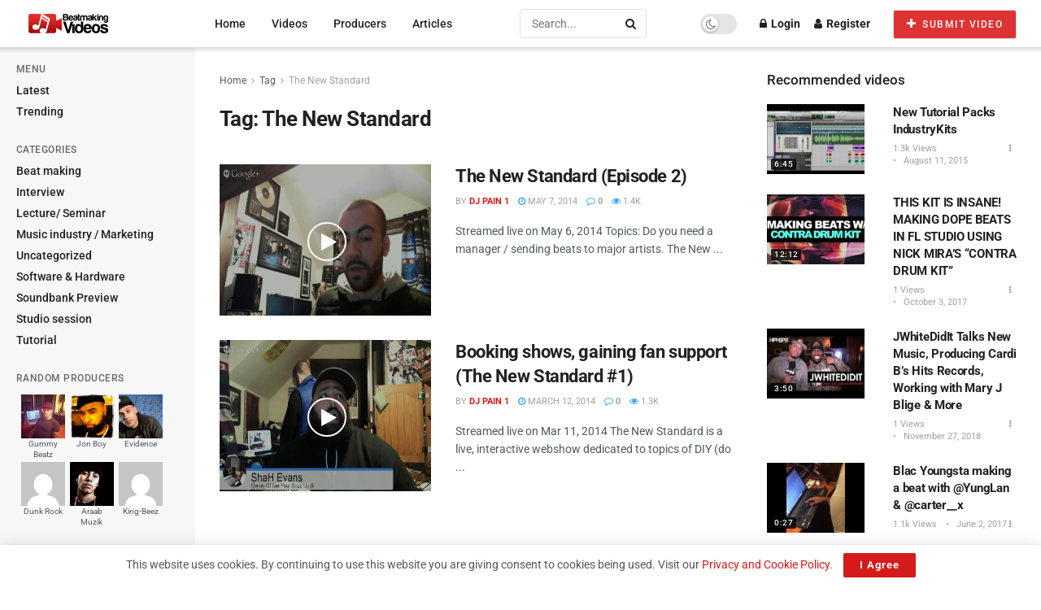

--- FILE ---
content_type: text/html; charset=UTF-8
request_url: https://beatmakingvideos.com/tags/The-New-Standard/
body_size: 25100
content:

<!doctype html>
<!--[if lt IE 7]> <html class="no-js lt-ie9 lt-ie8 lt-ie7" lang="en-US"> <![endif]-->
<!--[if IE 7]>    <html class="no-js lt-ie9 lt-ie8" lang="en-US"> <![endif]-->
<!--[if IE 8]>    <html class="no-js lt-ie9" lang="en-US"> <![endif]-->
<!--[if IE 9]>    <html class="no-js lt-ie10" lang="en-US"> <![endif]-->
<!--[if gt IE 8]><!--> <html class="no-js" lang="en-US"> <!--<![endif]-->
<head>
    <meta http-equiv="Content-Type" content="text/html; charset=UTF-8" />
    <meta name='viewport' content='width=device-width, initial-scale=1, user-scalable=yes' />
    <link rel="profile" href="https://gmpg.org/xfn/11" />
    <link rel="pingback" href="https://beatmakingvideos.com/xmlrpc.php" />
    <title>Tag: The New Standard - Beat Making Videos</title>
<meta property="og:type" content="website">
<meta property="og:title" content="The New Standard (Episode 2)">
<meta property="og:site_name" content="Beat Making Videos">
<meta property="og:description" content="Streamed live on May 6, 2014 Topics: Do you need a manager / sending beats to major artists. The New">
<meta property="og:url" content="https://beatmakingvideos.com/tags/The-New-Standard">
<meta property="og:locale" content="en_US">
<meta property="og:image" content="https://beatmakingvideos.com/wp-content/uploads/2022/09/the-new-standard-episode-2.jpg">
<meta property="og:image:height" content="720">
<meta property="og:image:width" content="1280">
<meta name="twitter:card" content="summary">
<meta name="twitter:url" content="https://beatmakingvideos.com/tags/The-New-Standard">
<meta name="twitter:title" content="The New Standard (Episode 2)">
<meta name="twitter:description" content="Streamed live on May 6, 2014 Topics: Do you need a manager / sending beats to major artists. The New">
<meta name="twitter:image" content="https://beatmakingvideos.com/wp-content/uploads/2022/09/the-new-standard-episode-2.jpg">
<meta name="twitter:image:width" content="1280">
<meta name="twitter:image:height" content="720">
<meta name="twitter:site" content="https://twitter.com/BeatMakingVids">
			<script type="text/javascript">
			  var jnews_ajax_url = '/?ajax-request=jnews'
			</script>
			<script type="text/javascript">;window.jnews=window.jnews||{},window.jnews.library=window.jnews.library||{},window.jnews.library=function(){"use strict";var e=this;e.win=window,e.doc=document,e.noop=function(){},e.globalBody=e.doc.getElementsByTagName("body")[0],e.globalBody=e.globalBody?e.globalBody:e.doc,e.win.jnewsDataStorage=e.win.jnewsDataStorage||{_storage:new WeakMap,put:function(e,t,n){this._storage.has(e)||this._storage.set(e,new Map),this._storage.get(e).set(t,n)},get:function(e,t){return this._storage.get(e).get(t)},has:function(e,t){return this._storage.has(e)&&this._storage.get(e).has(t)},remove:function(e,t){var n=this._storage.get(e).delete(t);return 0===!this._storage.get(e).size&&this._storage.delete(e),n}},e.windowWidth=function(){return e.win.innerWidth||e.docEl.clientWidth||e.globalBody.clientWidth},e.windowHeight=function(){return e.win.innerHeight||e.docEl.clientHeight||e.globalBody.clientHeight},e.requestAnimationFrame=e.win.requestAnimationFrame||e.win.webkitRequestAnimationFrame||e.win.mozRequestAnimationFrame||e.win.msRequestAnimationFrame||window.oRequestAnimationFrame||function(e){return setTimeout(e,1e3/60)},e.cancelAnimationFrame=e.win.cancelAnimationFrame||e.win.webkitCancelAnimationFrame||e.win.webkitCancelRequestAnimationFrame||e.win.mozCancelAnimationFrame||e.win.msCancelRequestAnimationFrame||e.win.oCancelRequestAnimationFrame||function(e){clearTimeout(e)},e.classListSupport="classList"in document.createElement("_"),e.hasClass=e.classListSupport?function(e,t){return e.classList.contains(t)}:function(e,t){return e.className.indexOf(t)>=0},e.addClass=e.classListSupport?function(t,n){e.hasClass(t,n)||t.classList.add(n)}:function(t,n){e.hasClass(t,n)||(t.className+=" "+n)},e.removeClass=e.classListSupport?function(t,n){e.hasClass(t,n)&&t.classList.remove(n)}:function(t,n){e.hasClass(t,n)&&(t.className=t.className.replace(n,""))},e.objKeys=function(e){var t=[];for(var n in e)Object.prototype.hasOwnProperty.call(e,n)&&t.push(n);return t},e.isObjectSame=function(e,t){var n=!0;return JSON.stringify(e)!==JSON.stringify(t)&&(n=!1),n},e.extend=function(){for(var e,t,n,o=arguments[0]||{},i=1,a=arguments.length;i<a;i++)if(null!==(e=arguments[i]))for(t in e)o!==(n=e[t])&&void 0!==n&&(o[t]=n);return o},e.dataStorage=e.win.jnewsDataStorage,e.isVisible=function(e){return 0!==e.offsetWidth&&0!==e.offsetHeight||e.getBoundingClientRect().length},e.getHeight=function(e){return e.offsetHeight||e.clientHeight||e.getBoundingClientRect().height},e.getWidth=function(e){return e.offsetWidth||e.clientWidth||e.getBoundingClientRect().width},e.supportsPassive=!1;try{var t=Object.defineProperty({},"passive",{get:function(){e.supportsPassive=!0}});"createEvent"in e.doc?e.win.addEventListener("test",null,t):"fireEvent"in e.doc&&e.win.attachEvent("test",null)}catch(e){}e.passiveOption=!!e.supportsPassive&&{passive:!0},e.setStorage=function(e,t){e="jnews-"+e;var n={expired:Math.floor(((new Date).getTime()+432e5)/1e3)};t=Object.assign(n,t);localStorage.setItem(e,JSON.stringify(t))},e.getStorage=function(e){e="jnews-"+e;var t=localStorage.getItem(e);return null!==t&&0<t.length?JSON.parse(localStorage.getItem(e)):{}},e.expiredStorage=function(){var t,n="jnews-";for(var o in localStorage)o.indexOf(n)>-1&&"undefined"!==(t=e.getStorage(o.replace(n,""))).expired&&t.expired<Math.floor((new Date).getTime()/1e3)&&localStorage.removeItem(o)},e.addEvents=function(t,n,o){for(var i in n){var a=["touchstart","touchmove"].indexOf(i)>=0&&!o&&e.passiveOption;"createEvent"in e.doc?t.addEventListener(i,n[i],a):"fireEvent"in e.doc&&t.attachEvent("on"+i,n[i])}},e.removeEvents=function(t,n){for(var o in n)"createEvent"in e.doc?t.removeEventListener(o,n[o]):"fireEvent"in e.doc&&t.detachEvent("on"+o,n[o])},e.triggerEvents=function(t,n,o){var i;o=o||{detail:null};return"createEvent"in e.doc?(!(i=e.doc.createEvent("CustomEvent")||new CustomEvent(n)).initCustomEvent||i.initCustomEvent(n,!0,!1,o),void t.dispatchEvent(i)):"fireEvent"in e.doc?((i=e.doc.createEventObject()).eventType=n,void t.fireEvent("on"+i.eventType,i)):void 0},e.getParents=function(t,n){void 0===n&&(n=e.doc);for(var o=[],i=t.parentNode,a=!1;!a;)if(i){var r=i;r.querySelectorAll(n).length?a=!0:(o.push(r),i=r.parentNode)}else o=[],a=!0;return o},e.forEach=function(e,t,n){for(var o=0,i=e.length;o<i;o++)t.call(n,e[o],o)},e.getText=function(e){return e.innerText||e.textContent},e.setText=function(e,t){var n="object"==typeof t?t.innerText||t.textContent:t;e.innerText&&(e.innerText=n),e.textContent&&(e.textContent=n)},e.httpBuildQuery=function(t){return e.objKeys(t).reduce(function t(n){var o=arguments.length>1&&void 0!==arguments[1]?arguments[1]:null;return function(i,a){var r=n[a];a=encodeURIComponent(a);var s=o?"".concat(o,"[").concat(a,"]"):a;return null==r||"function"==typeof r?(i.push("".concat(s,"=")),i):["number","boolean","string"].includes(typeof r)?(i.push("".concat(s,"=").concat(encodeURIComponent(r))),i):(i.push(e.objKeys(r).reduce(t(r,s),[]).join("&")),i)}}(t),[]).join("&")},e.get=function(t,n,o,i){return o="function"==typeof o?o:e.noop,e.ajax("GET",t,n,o,i)},e.post=function(t,n,o,i){return o="function"==typeof o?o:e.noop,e.ajax("POST",t,n,o,i)},e.ajax=function(t,n,o,i,a){var r=new XMLHttpRequest,s=n,c=e.httpBuildQuery(o);if(t=-1!=["GET","POST"].indexOf(t)?t:"GET",r.open(t,s+("GET"==t?"?"+c:""),!0),"POST"==t&&r.setRequestHeader("Content-type","application/x-www-form-urlencoded"),r.setRequestHeader("X-Requested-With","XMLHttpRequest"),r.onreadystatechange=function(){4===r.readyState&&200<=r.status&&300>r.status&&"function"==typeof i&&i.call(void 0,r.response)},void 0!==a&&!a){return{xhr:r,send:function(){r.send("POST"==t?c:null)}}}return r.send("POST"==t?c:null),{xhr:r}},e.scrollTo=function(t,n,o){function i(e,t,n){this.start=this.position(),this.change=e-this.start,this.currentTime=0,this.increment=20,this.duration=void 0===n?500:n,this.callback=t,this.finish=!1,this.animateScroll()}return Math.easeInOutQuad=function(e,t,n,o){return(e/=o/2)<1?n/2*e*e+t:-n/2*(--e*(e-2)-1)+t},i.prototype.stop=function(){this.finish=!0},i.prototype.move=function(t){e.doc.documentElement.scrollTop=t,e.globalBody.parentNode.scrollTop=t,e.globalBody.scrollTop=t},i.prototype.position=function(){return e.doc.documentElement.scrollTop||e.globalBody.parentNode.scrollTop||e.globalBody.scrollTop},i.prototype.animateScroll=function(){this.currentTime+=this.increment;var t=Math.easeInOutQuad(this.currentTime,this.start,this.change,this.duration);this.move(t),this.currentTime<this.duration&&!this.finish?e.requestAnimationFrame.call(e.win,this.animateScroll.bind(this)):this.callback&&"function"==typeof this.callback&&this.callback()},new i(t,n,o)},e.unwrap=function(t){var n,o=t;e.forEach(t,(function(e,t){n?n+=e:n=e})),o.replaceWith(n)},e.performance={start:function(e){performance.mark(e+"Start")},stop:function(e){performance.mark(e+"End"),performance.measure(e,e+"Start",e+"End")}},e.fps=function(){var t=0,n=0,o=0;!function(){var i=t=0,a=0,r=0,s=document.getElementById("fpsTable"),c=function(t){void 0===document.getElementsByTagName("body")[0]?e.requestAnimationFrame.call(e.win,(function(){c(t)})):document.getElementsByTagName("body")[0].appendChild(t)};null===s&&((s=document.createElement("div")).style.position="fixed",s.style.top="120px",s.style.left="10px",s.style.width="100px",s.style.height="20px",s.style.border="1px solid black",s.style.fontSize="11px",s.style.zIndex="100000",s.style.backgroundColor="white",s.id="fpsTable",c(s));var l=function(){o++,n=Date.now(),(a=(o/(r=(n-t)/1e3)).toPrecision(2))!=i&&(i=a,s.innerHTML=i+"fps"),1<r&&(t=n,o=0),e.requestAnimationFrame.call(e.win,l)};l()}()},e.instr=function(e,t){for(var n=0;n<t.length;n++)if(-1!==e.toLowerCase().indexOf(t[n].toLowerCase()))return!0},e.winLoad=function(t,n){function o(o){if("complete"===e.doc.readyState||"interactive"===e.doc.readyState)return!o||n?setTimeout(t,n||1):t(o),1}o()||e.addEvents(e.win,{load:o})},e.docReady=function(t,n){function o(o){if("complete"===e.doc.readyState||"interactive"===e.doc.readyState)return!o||n?setTimeout(t,n||1):t(o),1}o()||e.addEvents(e.doc,{DOMContentLoaded:o})},e.fireOnce=function(){e.docReady((function(){e.assets=e.assets||[],e.assets.length&&(e.boot(),e.load_assets())}),50)},e.boot=function(){e.length&&e.doc.querySelectorAll("style[media]").forEach((function(e){"not all"==e.getAttribute("media")&&e.removeAttribute("media")}))},e.create_js=function(t,n){var o=e.doc.createElement("script");switch(o.setAttribute("src",t),n){case"defer":o.setAttribute("defer",!0);break;case"async":o.setAttribute("async",!0);break;case"deferasync":o.setAttribute("defer",!0),o.setAttribute("async",!0)}e.globalBody.appendChild(o)},e.load_assets=function(){"object"==typeof e.assets&&e.forEach(e.assets.slice(0),(function(t,n){var o="";t.defer&&(o+="defer"),t.async&&(o+="async"),e.create_js(t.url,o);var i=e.assets.indexOf(t);i>-1&&e.assets.splice(i,1)})),e.assets=jnewsoption.au_scripts=window.jnewsads=[]},e.setCookie=function(e,t,n){var o="";if(n){var i=new Date;i.setTime(i.getTime()+24*n*60*60*1e3),o="; expires="+i.toUTCString()}document.cookie=e+"="+(t||"")+o+"; path=/"},e.getCookie=function(e){for(var t=e+"=",n=document.cookie.split(";"),o=0;o<n.length;o++){for(var i=n[o];" "==i.charAt(0);)i=i.substring(1,i.length);if(0==i.indexOf(t))return i.substring(t.length,i.length)}return null},e.eraseCookie=function(e){document.cookie=e+"=; Path=/; Expires=Thu, 01 Jan 1970 00:00:01 GMT;"},e.docReady((function(){e.globalBody=e.globalBody==e.doc?e.doc.getElementsByTagName("body")[0]:e.globalBody,e.globalBody=e.globalBody?e.globalBody:e.doc})),e.winLoad((function(){e.winLoad((function(){var t=!1;if(void 0!==window.jnewsadmin)if(void 0!==window.file_version_checker){var n=e.objKeys(window.file_version_checker);n.length?n.forEach((function(e){t||"10.0.4"===window.file_version_checker[e]||(t=!0)})):t=!0}else t=!0;t&&(window.jnewsHelper.getMessage(),window.jnewsHelper.getNotice())}),2500)}))},window.jnews.library=new window.jnews.library;</script>
<!-- The SEO Framework by Sybre Waaijer -->
<meta name="robots" content="max-snippet:-1,max-image-preview:large,max-video-preview:-1" />
<link rel="canonical" href="https://beatmakingvideos.com/tags/The-New-Standard/" />
<meta property="og:type" content="website" />
<meta property="og:locale" content="en_US" />
<meta property="og:site_name" content="Beat Making Videos" />
<meta property="og:title" content="Tag: The New Standard" />
<meta property="og:url" content="https://beatmakingvideos.com/tags/The-New-Standard/" />
<meta property="og:image" content="https://beatmakingvideos.com/wp-content/uploads/2022/12/icon.png" />
<meta property="og:image:width" content="85" />
<meta property="og:image:height" content="85" />
<meta name="twitter:card" content="summary_large_image" />
<meta name="twitter:title" content="Tag: The New Standard" />
<meta name="twitter:image" content="https://beatmakingvideos.com/wp-content/uploads/2022/12/icon.png" />
<script type="application/ld+json">{"@context":"https://schema.org","@graph":[{"@type":"WebSite","@id":"https://beatmakingvideos.com/#/schema/WebSite","url":"https://beatmakingvideos.com/","name":"Beat Making Videos","description":"The largest source for music making videos – interviews, studio sessions, music production, mixing, music industry, software, hardware, education.","inLanguage":"en-US","potentialAction":{"@type":"SearchAction","target":{"@type":"EntryPoint","urlTemplate":"https://beatmakingvideos.com/search/{search_term_string}/"},"query-input":"required name=search_term_string"},"publisher":{"@type":"Organization","@id":"https://beatmakingvideos.com/#/schema/Organization","name":"Beat Making Videos","url":"https://beatmakingvideos.com/","logo":{"@type":"ImageObject","url":"https://beatmakingvideos.com/wp-content/uploads/2022/12/icon.png","contentUrl":"https://beatmakingvideos.com/wp-content/uploads/2022/12/icon.png","width":85,"height":85,"contentSize":"2268"}}},{"@type":"CollectionPage","@id":"https://beatmakingvideos.com/tags/The-New-Standard/","url":"https://beatmakingvideos.com/tags/The-New-Standard/","name":"Tag: The New Standard - Beat Making Videos","inLanguage":"en-US","isPartOf":{"@id":"https://beatmakingvideos.com/#/schema/WebSite"},"breadcrumb":{"@type":"BreadcrumbList","@id":"https://beatmakingvideos.com/#/schema/BreadcrumbList","itemListElement":[{"@type":"ListItem","position":1,"item":"https://beatmakingvideos.com/","name":"Beat Making Videos"},{"@type":"ListItem","position":2,"name":"Tag: The New Standard"}]}}]}</script>
<!-- / The SEO Framework by Sybre Waaijer | 3.26ms meta | 0.46ms boot -->

<link rel='dns-prefetch' href='//fonts.googleapis.com' />
<link rel='preconnect' href='https://fonts.gstatic.com' />
<link rel="alternate" type="application/rss+xml" title="Beat Making Videos &raquo; Feed" href="https://beatmakingvideos.com/feed/" />
<link rel="alternate" type="application/rss+xml" title="Beat Making Videos &raquo; Comments Feed" href="https://beatmakingvideos.com/comments/feed/" />
<link rel="alternate" type="application/rss+xml" title="Beat Making Videos &raquo; The New Standard Tag Feed" href="https://beatmakingvideos.com/tags/The-New-Standard/feed/" />
<style id='wp-img-auto-sizes-contain-inline-css' type='text/css'>img:is([sizes=auto i],[sizes^="auto," i]){contain-intrinsic-size:3000px 1500px}</style>

<style id='wp-emoji-styles-inline-css' type='text/css'>img.wp-smiley,img.emoji{display:inline!important;border:none!important;box-shadow:none!important;height:1em!important;width:1em!important;margin:0 0.07em!important;vertical-align:-0.1em!important;background:none!important;padding:0!important}</style>
<link data-optimized="1" rel='stylesheet' id='wp-block-library-css' href='https://beatmakingvideos.com/wp-content/litespeed/css/ae5a6afefb51501ec842210786f7bb17.css?ver=9768e' type='text/css' media='all' />
<style id='classic-theme-styles-inline-css' type='text/css'>
/*! This file is auto-generated */
.wp-block-button__link{color:#fff;background-color:#32373c;border-radius:9999px;box-shadow:none;text-decoration:none;padding:calc(.667em + 2px) calc(1.333em + 2px);font-size:1.125em}.wp-block-file__button{background:#32373c;color:#fff;text-decoration:none}</style>
<style id='bp-login-form-style-inline-css' type='text/css'>.widget_bp_core_login_widget .bp-login-widget-user-avatar{float:left}.widget_bp_core_login_widget .bp-login-widget-user-links{margin-left:70px}#bp-login-widget-form label{display:block;font-weight:600;margin:15px 0 5px;width:auto}#bp-login-widget-form input[type=password],#bp-login-widget-form input[type=text]{background-color:#fafafa;border:1px solid #d6d6d6;border-radius:0;font:inherit;font-size:100%;padding:.5em;width:100%}#bp-login-widget-form .bp-login-widget-register-link,#bp-login-widget-form .login-submit{display:inline;width:-moz-fit-content;width:fit-content}#bp-login-widget-form .bp-login-widget-register-link{margin-left:1em}#bp-login-widget-form .bp-login-widget-register-link a{filter:invert(1)}#bp-login-widget-form .bp-login-widget-pwd-link{font-size:80%}</style>
<style id='bp-member-style-inline-css' type='text/css'>[data-type="bp/member"] input.components-placeholder__input{border:1px solid #757575;border-radius:2px;flex:1 1 auto;padding:6px 8px}.bp-block-member{position:relative}.bp-block-member .member-content{display:flex}.bp-block-member .user-nicename{display:block}.bp-block-member .user-nicename a{border:none;color:currentColor;text-decoration:none}.bp-block-member .bp-profile-button{width:100%}.bp-block-member .bp-profile-button a.button{bottom:10px;display:inline-block;margin:18px 0 0;position:absolute;right:0}.bp-block-member.has-cover .item-header-avatar,.bp-block-member.has-cover .member-content,.bp-block-member.has-cover .member-description{z-index:2}.bp-block-member.has-cover .member-content,.bp-block-member.has-cover .member-description{padding-top:75px}.bp-block-member.has-cover .bp-member-cover-image{background-color:#c5c5c5;background-position:top;background-repeat:no-repeat;background-size:cover;border:0;display:block;height:150px;left:0;margin:0;padding:0;position:absolute;top:0;width:100%;z-index:1}.bp-block-member img.avatar{height:auto;width:auto}.bp-block-member.avatar-none .item-header-avatar{display:none}.bp-block-member.avatar-none.has-cover{min-height:200px}.bp-block-member.avatar-full{min-height:150px}.bp-block-member.avatar-full .item-header-avatar{width:180px}.bp-block-member.avatar-thumb .member-content{align-items:center;min-height:50px}.bp-block-member.avatar-thumb .item-header-avatar{width:70px}.bp-block-member.avatar-full.has-cover{min-height:300px}.bp-block-member.avatar-full.has-cover .item-header-avatar{width:200px}.bp-block-member.avatar-full.has-cover img.avatar{background:#fffc;border:2px solid #fff;margin-left:20px}.bp-block-member.avatar-thumb.has-cover .item-header-avatar{padding-top:75px}.entry .entry-content .bp-block-member .user-nicename a{border:none;color:currentColor;text-decoration:none}</style>
<style id='bp-members-style-inline-css' type='text/css'>[data-type="bp/members"] .components-placeholder.is-appender{min-height:0}[data-type="bp/members"] .components-placeholder.is-appender .components-placeholder__label:empty{display:none}[data-type="bp/members"] .components-placeholder input.components-placeholder__input{border:1px solid #757575;border-radius:2px;flex:1 1 auto;padding:6px 8px}[data-type="bp/members"].avatar-none .member-description{width:calc(100% - 44px)}[data-type="bp/members"].avatar-full .member-description{width:calc(100% - 224px)}[data-type="bp/members"].avatar-thumb .member-description{width:calc(100% - 114px)}[data-type="bp/members"] .member-content{position:relative}[data-type="bp/members"] .member-content .is-right{position:absolute;right:2px;top:2px}[data-type="bp/members"] .columns-2 .member-content .member-description,[data-type="bp/members"] .columns-3 .member-content .member-description,[data-type="bp/members"] .columns-4 .member-content .member-description{padding-left:44px;width:calc(100% - 44px)}[data-type="bp/members"] .columns-3 .is-right{right:-10px}[data-type="bp/members"] .columns-4 .is-right{right:-50px}.bp-block-members.is-grid{display:flex;flex-wrap:wrap;padding:0}.bp-block-members.is-grid .member-content{margin:0 1.25em 1.25em 0;width:100%}@media(min-width:600px){.bp-block-members.columns-2 .member-content{width:calc(50% - .625em)}.bp-block-members.columns-2 .member-content:nth-child(2n){margin-right:0}.bp-block-members.columns-3 .member-content{width:calc(33.33333% - .83333em)}.bp-block-members.columns-3 .member-content:nth-child(3n){margin-right:0}.bp-block-members.columns-4 .member-content{width:calc(25% - .9375em)}.bp-block-members.columns-4 .member-content:nth-child(4n){margin-right:0}}.bp-block-members .member-content{display:flex;flex-direction:column;padding-bottom:1em;text-align:center}.bp-block-members .member-content .item-header-avatar,.bp-block-members .member-content .member-description{width:100%}.bp-block-members .member-content .item-header-avatar{margin:0 auto}.bp-block-members .member-content .item-header-avatar img.avatar{display:inline-block}@media(min-width:600px){.bp-block-members .member-content{flex-direction:row;text-align:left}.bp-block-members .member-content .item-header-avatar,.bp-block-members .member-content .member-description{width:auto}.bp-block-members .member-content .item-header-avatar{margin:0}}.bp-block-members .member-content .user-nicename{display:block}.bp-block-members .member-content .user-nicename a{border:none;color:currentColor;text-decoration:none}.bp-block-members .member-content time{color:#767676;display:block;font-size:80%}.bp-block-members.avatar-none .item-header-avatar{display:none}.bp-block-members.avatar-full{min-height:190px}.bp-block-members.avatar-full .item-header-avatar{width:180px}.bp-block-members.avatar-thumb .member-content{min-height:80px}.bp-block-members.avatar-thumb .item-header-avatar{width:70px}.bp-block-members.columns-2 .member-content,.bp-block-members.columns-3 .member-content,.bp-block-members.columns-4 .member-content{display:block;text-align:center}.bp-block-members.columns-2 .member-content .item-header-avatar,.bp-block-members.columns-3 .member-content .item-header-avatar,.bp-block-members.columns-4 .member-content .item-header-avatar{margin:0 auto}.bp-block-members img.avatar{height:auto;max-width:-moz-fit-content;max-width:fit-content;width:auto}.bp-block-members .member-content.has-activity{align-items:center}.bp-block-members .member-content.has-activity .item-header-avatar{padding-right:1em}.bp-block-members .member-content.has-activity .wp-block-quote{margin-bottom:0;text-align:left}.bp-block-members .member-content.has-activity .wp-block-quote cite a,.entry .entry-content .bp-block-members .user-nicename a{border:none;color:currentColor;text-decoration:none}</style>
<style id='bp-dynamic-members-style-inline-css' type='text/css'>.bp-dynamic-block-container .item-options{font-size:.5em;margin:0 0 1em;padding:1em 0}.bp-dynamic-block-container .item-options a.selected{font-weight:600}.bp-dynamic-block-container ul.item-list{list-style:none;margin:1em 0;padding-left:0}.bp-dynamic-block-container ul.item-list li{margin-bottom:1em}.bp-dynamic-block-container ul.item-list li:after,.bp-dynamic-block-container ul.item-list li:before{content:" ";display:table}.bp-dynamic-block-container ul.item-list li:after{clear:both}.bp-dynamic-block-container ul.item-list li .item-avatar{float:left;width:60px}.bp-dynamic-block-container ul.item-list li .item{margin-left:70px}</style>
<style id='bp-online-members-style-inline-css' type='text/css'>.widget_bp_core_whos_online_widget .avatar-block,[data-type="bp/online-members"] .avatar-block{display:flex;flex-flow:row wrap}.widget_bp_core_whos_online_widget .avatar-block img,[data-type="bp/online-members"] .avatar-block img{margin:.5em}</style>
<style id='bp-active-members-style-inline-css' type='text/css'>.widget_bp_core_recently_active_widget .avatar-block,[data-type="bp/active-members"] .avatar-block{display:flex;flex-flow:row wrap}.widget_bp_core_recently_active_widget .avatar-block img,[data-type="bp/active-members"] .avatar-block img{margin:.5em}</style>
<style id='co-authors-plus-coauthors-style-inline-css' type='text/css'>.wp-block-co-authors-plus-coauthors.is-layout-flow [class*=wp-block-co-authors-plus]{display:inline}</style>
<style id='co-authors-plus-avatar-style-inline-css' type='text/css'>.wp-block-co-authors-plus-avatar :where(img){height:auto;max-width:100%;vertical-align:bottom}.wp-block-co-authors-plus-coauthors.is-layout-flow .wp-block-co-authors-plus-avatar :where(img){vertical-align:middle}.wp-block-co-authors-plus-avatar:is(.alignleft,.alignright){display:table}.wp-block-co-authors-plus-avatar.aligncenter{display:table;margin-inline:auto}</style>
<style id='co-authors-plus-image-style-inline-css' type='text/css'>.wp-block-co-authors-plus-image{margin-bottom:0}.wp-block-co-authors-plus-image :where(img){height:auto;max-width:100%;vertical-align:bottom}.wp-block-co-authors-plus-coauthors.is-layout-flow .wp-block-co-authors-plus-image :where(img){vertical-align:middle}.wp-block-co-authors-plus-image:is(.alignfull,.alignwide) :where(img){width:100%}.wp-block-co-authors-plus-image:is(.alignleft,.alignright){display:table}.wp-block-co-authors-plus-image.aligncenter{display:table;margin-inline:auto}</style>
<link data-optimized="1" rel='stylesheet' id='jnews-faq-css' href='https://beatmakingvideos.com/wp-content/litespeed/css/84c6d4932711cd95957186e9efb2592f.css?ver=5dce5' type='text/css' media='all' />
<style id='simple-user-listing-directory-block-style-inline-css' type='text/css'>.wp-block-simple-user-listing-directory-block .author-search{margin-bottom:2em}.wp-block-simple-user-listing-directory-block.is-style-grid .user-list-wrap{display:grid;grid-gap:20px}.wp-block-simple-user-listing-directory-block.is-style-grid.columns-2 .user-list-wrap{grid-template-columns:repeat(2,1fr)}.wp-block-simple-user-listing-directory-block.is-style-grid.columns-3 .user-list-wrap{grid-template-columns:repeat(3,1fr)}.wp-block-simple-user-listing-directory-block.is-style-grid.columns-4 .user-list-wrap{grid-template-columns:repeat(4,1fr)}.wp-block-simple-user-listing-directory-block.is-style-list .user-list-wrap{display:flex;flex-direction:column}.wp-block-simple-user-listing-directory-block.is-style-list .user-list-wrap .author-block .avatar{float:left;margin-right:1em}.wp-block-simple-user-listing-directory-block.is-style-list .user-list-wrap .author-block .author-name{clear:none}.wp-block-simple-user-listing-directory-block.is-style-list .user-list-wrap .author-block .author-description{clear:both}</style>
<style id='global-styles-inline-css' type='text/css'>:root{--wp--preset--aspect-ratio--square:1;--wp--preset--aspect-ratio--4-3:4/3;--wp--preset--aspect-ratio--3-4:3/4;--wp--preset--aspect-ratio--3-2:3/2;--wp--preset--aspect-ratio--2-3:2/3;--wp--preset--aspect-ratio--16-9:16/9;--wp--preset--aspect-ratio--9-16:9/16;--wp--preset--color--black:#000000;--wp--preset--color--cyan-bluish-gray:#abb8c3;--wp--preset--color--white:#ffffff;--wp--preset--color--pale-pink:#f78da7;--wp--preset--color--vivid-red:#cf2e2e;--wp--preset--color--luminous-vivid-orange:#ff6900;--wp--preset--color--luminous-vivid-amber:#fcb900;--wp--preset--color--light-green-cyan:#7bdcb5;--wp--preset--color--vivid-green-cyan:#00d084;--wp--preset--color--pale-cyan-blue:#8ed1fc;--wp--preset--color--vivid-cyan-blue:#0693e3;--wp--preset--color--vivid-purple:#9b51e0;--wp--preset--gradient--vivid-cyan-blue-to-vivid-purple:linear-gradient(135deg,rgb(6,147,227) 0%,rgb(155,81,224) 100%);--wp--preset--gradient--light-green-cyan-to-vivid-green-cyan:linear-gradient(135deg,rgb(122,220,180) 0%,rgb(0,208,130) 100%);--wp--preset--gradient--luminous-vivid-amber-to-luminous-vivid-orange:linear-gradient(135deg,rgb(252,185,0) 0%,rgb(255,105,0) 100%);--wp--preset--gradient--luminous-vivid-orange-to-vivid-red:linear-gradient(135deg,rgb(255,105,0) 0%,rgb(207,46,46) 100%);--wp--preset--gradient--very-light-gray-to-cyan-bluish-gray:linear-gradient(135deg,rgb(238,238,238) 0%,rgb(169,184,195) 100%);--wp--preset--gradient--cool-to-warm-spectrum:linear-gradient(135deg,rgb(74,234,220) 0%,rgb(151,120,209) 20%,rgb(207,42,186) 40%,rgb(238,44,130) 60%,rgb(251,105,98) 80%,rgb(254,248,76) 100%);--wp--preset--gradient--blush-light-purple:linear-gradient(135deg,rgb(255,206,236) 0%,rgb(152,150,240) 100%);--wp--preset--gradient--blush-bordeaux:linear-gradient(135deg,rgb(254,205,165) 0%,rgb(254,45,45) 50%,rgb(107,0,62) 100%);--wp--preset--gradient--luminous-dusk:linear-gradient(135deg,rgb(255,203,112) 0%,rgb(199,81,192) 50%,rgb(65,88,208) 100%);--wp--preset--gradient--pale-ocean:linear-gradient(135deg,rgb(255,245,203) 0%,rgb(182,227,212) 50%,rgb(51,167,181) 100%);--wp--preset--gradient--electric-grass:linear-gradient(135deg,rgb(202,248,128) 0%,rgb(113,206,126) 100%);--wp--preset--gradient--midnight:linear-gradient(135deg,rgb(2,3,129) 0%,rgb(40,116,252) 100%);--wp--preset--font-size--small:13px;--wp--preset--font-size--medium:20px;--wp--preset--font-size--large:36px;--wp--preset--font-size--x-large:42px;--wp--preset--spacing--20:0.44rem;--wp--preset--spacing--30:0.67rem;--wp--preset--spacing--40:1rem;--wp--preset--spacing--50:1.5rem;--wp--preset--spacing--60:2.25rem;--wp--preset--spacing--70:3.38rem;--wp--preset--spacing--80:5.06rem;--wp--preset--shadow--natural:6px 6px 9px rgba(0, 0, 0, 0.2);--wp--preset--shadow--deep:12px 12px 50px rgba(0, 0, 0, 0.4);--wp--preset--shadow--sharp:6px 6px 0px rgba(0, 0, 0, 0.2);--wp--preset--shadow--outlined:6px 6px 0px -3px rgb(255, 255, 255), 6px 6px rgb(0, 0, 0);--wp--preset--shadow--crisp:6px 6px 0px rgb(0, 0, 0)}:where(.is-layout-flex){gap:.5em}:where(.is-layout-grid){gap:.5em}body .is-layout-flex{display:flex}.is-layout-flex{flex-wrap:wrap;align-items:center}.is-layout-flex>:is(*,div){margin:0}body .is-layout-grid{display:grid}.is-layout-grid>:is(*,div){margin:0}:where(.wp-block-columns.is-layout-flex){gap:2em}:where(.wp-block-columns.is-layout-grid){gap:2em}:where(.wp-block-post-template.is-layout-flex){gap:1.25em}:where(.wp-block-post-template.is-layout-grid){gap:1.25em}.has-black-color{color:var(--wp--preset--color--black)!important}.has-cyan-bluish-gray-color{color:var(--wp--preset--color--cyan-bluish-gray)!important}.has-white-color{color:var(--wp--preset--color--white)!important}.has-pale-pink-color{color:var(--wp--preset--color--pale-pink)!important}.has-vivid-red-color{color:var(--wp--preset--color--vivid-red)!important}.has-luminous-vivid-orange-color{color:var(--wp--preset--color--luminous-vivid-orange)!important}.has-luminous-vivid-amber-color{color:var(--wp--preset--color--luminous-vivid-amber)!important}.has-light-green-cyan-color{color:var(--wp--preset--color--light-green-cyan)!important}.has-vivid-green-cyan-color{color:var(--wp--preset--color--vivid-green-cyan)!important}.has-pale-cyan-blue-color{color:var(--wp--preset--color--pale-cyan-blue)!important}.has-vivid-cyan-blue-color{color:var(--wp--preset--color--vivid-cyan-blue)!important}.has-vivid-purple-color{color:var(--wp--preset--color--vivid-purple)!important}.has-black-background-color{background-color:var(--wp--preset--color--black)!important}.has-cyan-bluish-gray-background-color{background-color:var(--wp--preset--color--cyan-bluish-gray)!important}.has-white-background-color{background-color:var(--wp--preset--color--white)!important}.has-pale-pink-background-color{background-color:var(--wp--preset--color--pale-pink)!important}.has-vivid-red-background-color{background-color:var(--wp--preset--color--vivid-red)!important}.has-luminous-vivid-orange-background-color{background-color:var(--wp--preset--color--luminous-vivid-orange)!important}.has-luminous-vivid-amber-background-color{background-color:var(--wp--preset--color--luminous-vivid-amber)!important}.has-light-green-cyan-background-color{background-color:var(--wp--preset--color--light-green-cyan)!important}.has-vivid-green-cyan-background-color{background-color:var(--wp--preset--color--vivid-green-cyan)!important}.has-pale-cyan-blue-background-color{background-color:var(--wp--preset--color--pale-cyan-blue)!important}.has-vivid-cyan-blue-background-color{background-color:var(--wp--preset--color--vivid-cyan-blue)!important}.has-vivid-purple-background-color{background-color:var(--wp--preset--color--vivid-purple)!important}.has-black-border-color{border-color:var(--wp--preset--color--black)!important}.has-cyan-bluish-gray-border-color{border-color:var(--wp--preset--color--cyan-bluish-gray)!important}.has-white-border-color{border-color:var(--wp--preset--color--white)!important}.has-pale-pink-border-color{border-color:var(--wp--preset--color--pale-pink)!important}.has-vivid-red-border-color{border-color:var(--wp--preset--color--vivid-red)!important}.has-luminous-vivid-orange-border-color{border-color:var(--wp--preset--color--luminous-vivid-orange)!important}.has-luminous-vivid-amber-border-color{border-color:var(--wp--preset--color--luminous-vivid-amber)!important}.has-light-green-cyan-border-color{border-color:var(--wp--preset--color--light-green-cyan)!important}.has-vivid-green-cyan-border-color{border-color:var(--wp--preset--color--vivid-green-cyan)!important}.has-pale-cyan-blue-border-color{border-color:var(--wp--preset--color--pale-cyan-blue)!important}.has-vivid-cyan-blue-border-color{border-color:var(--wp--preset--color--vivid-cyan-blue)!important}.has-vivid-purple-border-color{border-color:var(--wp--preset--color--vivid-purple)!important}.has-vivid-cyan-blue-to-vivid-purple-gradient-background{background:var(--wp--preset--gradient--vivid-cyan-blue-to-vivid-purple)!important}.has-light-green-cyan-to-vivid-green-cyan-gradient-background{background:var(--wp--preset--gradient--light-green-cyan-to-vivid-green-cyan)!important}.has-luminous-vivid-amber-to-luminous-vivid-orange-gradient-background{background:var(--wp--preset--gradient--luminous-vivid-amber-to-luminous-vivid-orange)!important}.has-luminous-vivid-orange-to-vivid-red-gradient-background{background:var(--wp--preset--gradient--luminous-vivid-orange-to-vivid-red)!important}.has-very-light-gray-to-cyan-bluish-gray-gradient-background{background:var(--wp--preset--gradient--very-light-gray-to-cyan-bluish-gray)!important}.has-cool-to-warm-spectrum-gradient-background{background:var(--wp--preset--gradient--cool-to-warm-spectrum)!important}.has-blush-light-purple-gradient-background{background:var(--wp--preset--gradient--blush-light-purple)!important}.has-blush-bordeaux-gradient-background{background:var(--wp--preset--gradient--blush-bordeaux)!important}.has-luminous-dusk-gradient-background{background:var(--wp--preset--gradient--luminous-dusk)!important}.has-pale-ocean-gradient-background{background:var(--wp--preset--gradient--pale-ocean)!important}.has-electric-grass-gradient-background{background:var(--wp--preset--gradient--electric-grass)!important}.has-midnight-gradient-background{background:var(--wp--preset--gradient--midnight)!important}.has-small-font-size{font-size:var(--wp--preset--font-size--small)!important}.has-medium-font-size{font-size:var(--wp--preset--font-size--medium)!important}.has-large-font-size{font-size:var(--wp--preset--font-size--large)!important}.has-x-large-font-size{font-size:var(--wp--preset--font-size--x-large)!important}:where(.wp-block-post-template.is-layout-flex){gap:1.25em}:where(.wp-block-post-template.is-layout-grid){gap:1.25em}:where(.wp-block-term-template.is-layout-flex){gap:1.25em}:where(.wp-block-term-template.is-layout-grid){gap:1.25em}:where(.wp-block-columns.is-layout-flex){gap:2em}:where(.wp-block-columns.is-layout-grid){gap:2em}:root :where(.wp-block-pullquote){font-size:1.5em;line-height:1.6}</style>
<link data-optimized="1" rel='stylesheet' id='contact-form-7-css' href='https://beatmakingvideos.com/wp-content/litespeed/css/9484e63e7629e4272e5657050e56091f.css?ver=4b474' type='text/css' media='all' />
<link data-optimized="1" rel='stylesheet' id='jnews-video-buddypress-css' href='https://beatmakingvideos.com/wp-content/litespeed/css/987ae35b905942e91fad29d61b528140.css?ver=42020' type='text/css' media='all' />
<link data-optimized="1" rel='stylesheet' id='jnews-video-css' href='https://beatmakingvideos.com/wp-content/litespeed/css/8c98cc85abb1ce9ee0f56bffb862154a.css?ver=ae082' type='text/css' media='all' />
<link data-optimized="1" rel='stylesheet' id='jnews-parent-style-css' href='https://beatmakingvideos.com/wp-content/litespeed/css/b58d57c3a1168ed23f059fa2b7b2e7eb.css?ver=14a79' type='text/css' media='all' />
<link data-optimized="1" rel='stylesheet' id='elementor-frontend-css' href='https://beatmakingvideos.com/wp-content/litespeed/css/9158bcbce39925486fc3eb391cefcd37.css?ver=a5882' type='text/css' media='all' />
<link data-optimized="1" rel='stylesheet' id='jeg_customizer_font-css' href='https://beatmakingvideos.com/wp-content/litespeed/css/7dfdcd796463e8f7f23979fc52939118.css?ver=39118' type='text/css' media='all' />
<link data-optimized="1" rel='stylesheet' id='font-awesome-css' href='https://beatmakingvideos.com/wp-content/litespeed/css/30b7b00ce4c3cf133cf8cbcfefc2ae77.css?ver=36887' type='text/css' media='all' />
<link data-optimized="1" rel='stylesheet' id='jnews-frontend-css' href='https://beatmakingvideos.com/wp-content/litespeed/css/59f08a997e6fbe93bd9a8af38536dcb4.css?ver=7ac03' type='text/css' media='all' />
<link data-optimized="1" rel='stylesheet' id='jnews-elementor-css' href='https://beatmakingvideos.com/wp-content/litespeed/css/8b875a94548f44dde52fa6755414aff8.css?ver=dfbd6' type='text/css' media='all' />
<link data-optimized="1" rel='stylesheet' id='jnews-style-css' href='https://beatmakingvideos.com/wp-content/litespeed/css/191c9d6dc6b0c7406d6a56d59a6214bb.css?ver=2b3d2' type='text/css' media='all' />
<link data-optimized="1" rel='stylesheet' id='jnews-darkmode-css' href='https://beatmakingvideos.com/wp-content/litespeed/css/eb3a1a96482eceaa320682c062aea96e.css?ver=bca6f' type='text/css' media='all' />
<link data-optimized="1" rel='stylesheet' id='jnews-scheme-css' href='https://beatmakingvideos.com/wp-content/litespeed/css/1bbdb8caac8886057b982aae9c4e524e.css?ver=31e28' type='text/css' media='all' />
<link data-optimized="1" rel='stylesheet' id='jnews-video-darkmode-css' href='https://beatmakingvideos.com/wp-content/litespeed/css/520a95fc3081ffc2be2e989c858a2ff7.css?ver=60c23' type='text/css' media='all' />
<link data-optimized="1" rel='stylesheet' id='jnews-social-login-style-css' href='https://beatmakingvideos.com/wp-content/litespeed/css/4348b24f525fe1438123c8a56b9d22c4.css?ver=ec466' type='text/css' media='all' />
<script type="text/javascript" src="https://beatmakingvideos.com/wp-includes/js/jquery/jquery.min.js?ver=3.7.1" id="jquery-core-js"></script>
<script type="text/javascript" src="https://beatmakingvideos.com/wp-includes/js/jquery/jquery-migrate.min.js?ver=3.4.1" id="jquery-migrate-js"></script>
<script type="text/javascript" src="https://beatmakingvideos.com/wp-content/plugins/url-in-bio/js/Autolinker.min.js?ver=6.9" id="urls-in-bio-js-js"></script>
<link rel="https://api.w.org/" href="https://beatmakingvideos.com/wp-json/" /><link rel="alternate" title="JSON" type="application/json" href="https://beatmakingvideos.com/wp-json/wp/v2/tags/1560" /><link rel="EditURI" type="application/rsd+xml" title="RSD" href="https://beatmakingvideos.com/xmlrpc.php?rsd" />

	<script type="text/javascript">var ajaxurl = 'https://beatmakingvideos.com/wp-admin/admin-ajax.php';</script>


		<!-- GA Google Analytics @ https://m0n.co/ga -->
		<script>
			(function(i,s,o,g,r,a,m){i['GoogleAnalyticsObject']=r;i[r]=i[r]||function(){
			(i[r].q=i[r].q||[]).push(arguments)},i[r].l=1*new Date();a=s.createElement(o),
			m=s.getElementsByTagName(o)[0];a.async=1;a.src=g;m.parentNode.insertBefore(a,m)
			})(window,document,'script','https://www.google-analytics.com/analytics.js','ga');
			ga('create', 'UA-3631173-15', 'auto');
			ga('require', 'displayfeatures');
			ga('require', 'linkid');
			ga('set', 'forceSSL', true);
			ga('send', 'pageview');
		</script>

	<meta name="generator" content="Elementor 3.34.1; features: additional_custom_breakpoints; settings: css_print_method-external, google_font-enabled, font_display-auto">
			<style>.e-con.e-parent:nth-of-type(n+4):not(.e-lazyloaded):not(.e-no-lazyload),.e-con.e-parent:nth-of-type(n+4):not(.e-lazyloaded):not(.e-no-lazyload) *{background-image:none!important}@media screen and (max-height:1024px){.e-con.e-parent:nth-of-type(n+3):not(.e-lazyloaded):not(.e-no-lazyload),.e-con.e-parent:nth-of-type(n+3):not(.e-lazyloaded):not(.e-no-lazyload) *{background-image:none!important}}@media screen and (max-height:640px){.e-con.e-parent:nth-of-type(n+2):not(.e-lazyloaded):not(.e-no-lazyload),.e-con.e-parent:nth-of-type(n+2):not(.e-lazyloaded):not(.e-no-lazyload) *{background-image:none!important}}</style>
			<script type='application/ld+json'>{"@context":"http:\/\/schema.org","@type":"Organization","@id":"https:\/\/beatmakingvideos.com\/#organization","url":"https:\/\/beatmakingvideos.com\/","name":"Beat Making Videos","logo":{"@type":"ImageObject","url":"https:\/\/beatmakingvideos.com\/wp-content\/uploads\/2022\/09\/logowww.png"},"sameAs":["https:\/\/facebook.com\/BeatMakingVideos","https:\/\/twitter.com\/BeatMakingVids","https:\/\/www.instagram.com\/beatmakingvideos"]}</script>
<script type='application/ld+json'>{"@context":"http:\/\/schema.org","@type":"WebSite","@id":"https:\/\/beatmakingvideos.com\/#website","url":"https:\/\/beatmakingvideos.com\/","name":"Beat Making Videos","potentialAction":{"@type":"SearchAction","target":"https:\/\/beatmakingvideos.com\/?s={search_term_string}","query-input":"required name=search_term_string"}}</script>
<link rel="icon" href="https://beatmakingvideos.com/wp-content/uploads/2022/12/icon-75x75.png" sizes="32x32" />
<link rel="icon" href="https://beatmakingvideos.com/wp-content/uploads/2022/12/icon.png" sizes="192x192" />
<link rel="apple-touch-icon" href="https://beatmakingvideos.com/wp-content/uploads/2022/12/icon.png" />
<meta name="msapplication-TileImage" content="https://beatmakingvideos.com/wp-content/uploads/2022/12/icon.png" />
<style id="jeg_dynamic_css" type="text/css" data-type="jeg_custom-css">.jeg_sidecontent #jeg_sidecontent .sidecontent_postwrapper,.jeg_sidecontent #jeg_sidecontent{background-color:#f7f7f7}body{--j-accent-color:#d51b1a}a,.jeg_menu_style_5>li>a:hover,.jeg_menu_style_5>li.sfHover>a,.jeg_menu_style_5>li.current-menu-item>a,.jeg_menu_style_5>li.current-menu-ancestor>a,.jeg_navbar .jeg_menu:not(.jeg_main_menu)>li>a:hover,.jeg_midbar .jeg_menu:not(.jeg_main_menu)>li>a:hover,.jeg_side_tabs li.active,.jeg_block_heading_5 strong,.jeg_block_heading_6 strong,.jeg_block_heading_7 strong,.jeg_block_heading_8 strong,.jeg_subcat_list li a:hover,.jeg_subcat_list li button:hover,.jeg_pl_lg_7 .jeg_thumb .jeg_post_category a,.jeg_pl_xs_2:before,.jeg_pl_xs_4 .jeg_postblock_content:before,.jeg_postblock .jeg_post_title a:hover,.jeg_hero_style_6 .jeg_post_title a:hover,.jeg_sidefeed .jeg_pl_xs_3 .jeg_post_title a:hover,.widget_jnews_popular .jeg_post_title a:hover,.jeg_meta_author a,.widget_archive li a:hover,.widget_pages li a:hover,.widget_meta li a:hover,.widget_recent_entries li a:hover,.widget_rss li a:hover,.widget_rss cite,.widget_categories li a:hover,.widget_categories li.current-cat>a,#breadcrumbs a:hover,.jeg_share_count .counts,.commentlist .bypostauthor>.comment-body>.comment-author>.fn,span.required,.jeg_review_title,.bestprice .price,.authorlink a:hover,.jeg_vertical_playlist .jeg_video_playlist_play_icon,.jeg_vertical_playlist .jeg_video_playlist_item.active .jeg_video_playlist_thumbnail:before,.jeg_horizontal_playlist .jeg_video_playlist_play,.woocommerce li.product .pricegroup .button,.widget_display_forums li a:hover,.widget_display_topics li:before,.widget_display_replies li:before,.widget_display_views li:before,.bbp-breadcrumb a:hover,.jeg_mobile_menu li.sfHover>a,.jeg_mobile_menu li a:hover,.split-template-6 .pagenum,.jeg_mobile_menu_style_5>li>a:hover,.jeg_mobile_menu_style_5>li.sfHover>a,.jeg_mobile_menu_style_5>li.current-menu-item>a,.jeg_mobile_menu_style_5>li.current-menu-ancestor>a{color:#d51b1a}.jeg_menu_style_1>li>a:before,.jeg_menu_style_2>li>a:before,.jeg_menu_style_3>li>a:before,.jeg_side_toggle,.jeg_slide_caption .jeg_post_category a,.jeg_slider_type_1_wrapper .tns-controls button.tns-next,.jeg_block_heading_1 .jeg_block_title span,.jeg_block_heading_2 .jeg_block_title span,.jeg_block_heading_3,.jeg_block_heading_4 .jeg_block_title span,.jeg_block_heading_6:after,.jeg_pl_lg_box .jeg_post_category a,.jeg_pl_md_box .jeg_post_category a,.jeg_readmore:hover,.jeg_thumb .jeg_post_category a,.jeg_block_loadmore a:hover,.jeg_postblock.alt .jeg_block_loadmore a:hover,.jeg_block_loadmore a.active,.jeg_postblock_carousel_2 .jeg_post_category a,.jeg_heroblock .jeg_post_category a,.jeg_pagenav_1 .page_number.active,.jeg_pagenav_1 .page_number.active:hover,input[type="submit"],.btn,.button,.widget_tag_cloud a:hover,.popularpost_item:hover .jeg_post_title a:before,.jeg_splitpost_4 .page_nav,.jeg_splitpost_5 .page_nav,.jeg_post_via a:hover,.jeg_post_source a:hover,.jeg_post_tags a:hover,.comment-reply-title small a:before,.comment-reply-title small a:after,.jeg_storelist .productlink,.authorlink li.active a:before,.jeg_footer.dark .socials_widget:not(.nobg) a:hover .fa,div.jeg_breakingnews_title,.jeg_overlay_slider_bottom_wrapper .tns-controls button,.jeg_overlay_slider_bottom_wrapper .tns-controls button:hover,.jeg_vertical_playlist .jeg_video_playlist_current,.woocommerce span.onsale,.woocommerce #respond input#submit:hover,.woocommerce a.button:hover,.woocommerce button.button:hover,.woocommerce input.button:hover,.woocommerce #respond input#submit.alt,.woocommerce a.button.alt,.woocommerce button.button.alt,.woocommerce input.button.alt,.jeg_popup_post .caption,.jeg_footer.dark input[type="submit"],.jeg_footer.dark .btn,.jeg_footer.dark .button,.footer_widget.widget_tag_cloud a:hover,.jeg_inner_content .content-inner .jeg_post_category a:hover,#buddypress .standard-form button,#buddypress a.button,#buddypress input[type="submit"],#buddypress input[type="button"],#buddypress input[type="reset"],#buddypress ul.button-nav li a,#buddypress .generic-button a,#buddypress .generic-button button,#buddypress .comment-reply-link,#buddypress a.bp-title-button,#buddypress.buddypress-wrap .members-list li .user-update .activity-read-more a,div#buddypress .standard-form button:hover,div#buddypress a.button:hover,div#buddypress input[type="submit"]:hover,div#buddypress input[type="button"]:hover,div#buddypress input[type="reset"]:hover,div#buddypress ul.button-nav li a:hover,div#buddypress .generic-button a:hover,div#buddypress .generic-button button:hover,div#buddypress .comment-reply-link:hover,div#buddypress a.bp-title-button:hover,div#buddypress.buddypress-wrap .members-list li .user-update .activity-read-more a:hover,#buddypress #item-nav .item-list-tabs ul li a:before,.jeg_inner_content .jeg_meta_container .follow-wrapper a{background-color:#d51b1a}.jeg_block_heading_7 .jeg_block_title span,.jeg_readmore:hover,.jeg_block_loadmore a:hover,.jeg_block_loadmore a.active,.jeg_pagenav_1 .page_number.active,.jeg_pagenav_1 .page_number.active:hover,.jeg_pagenav_3 .page_number:hover,.jeg_prevnext_post a:hover h3,.jeg_overlay_slider .jeg_post_category,.jeg_sidefeed .jeg_post.active,.jeg_vertical_playlist.jeg_vertical_playlist .jeg_video_playlist_item.active .jeg_video_playlist_thumbnail img,.jeg_horizontal_playlist .jeg_video_playlist_item.active{border-color:#d51b1a}.jeg_tabpost_nav li.active,.woocommerce div.product .woocommerce-tabs ul.tabs li.active,.jeg_mobile_menu_style_1>li.current-menu-item a,.jeg_mobile_menu_style_1>li.current-menu-ancestor a,.jeg_mobile_menu_style_2>li.current-menu-item::after,.jeg_mobile_menu_style_2>li.current-menu-ancestor::after,.jeg_mobile_menu_style_3>li.current-menu-item::before,.jeg_mobile_menu_style_3>li.current-menu-ancestor::before{border-bottom-color:#d51b1a}.jeg_header .jeg_bottombar.jeg_navbar,.jeg_bottombar .jeg_nav_icon{height:58px}.jeg_header .jeg_bottombar.jeg_navbar,.jeg_header .jeg_bottombar .jeg_main_menu:not(.jeg_menu_style_1)>li>a,.jeg_header .jeg_bottombar .jeg_menu_style_1>li,.jeg_header .jeg_bottombar .jeg_menu:not(.jeg_main_menu)>li>a{line-height:58px}.jeg_button_1 .btn{background:#d33;color:#fff}.jeg_nav_search{width:54%}body,input,textarea,select,.chosen-container-single .chosen-single,.btn,.button{font-family:Roboto,Helvetica,Arial,sans-serif}</style></head>
<body class="bp-legacy archive tag tag-The-New-Standard tag-1560 wp-embed-responsive wp-theme-jnews wp-child-theme-bmv jeg_toggle_light jnews jeg_sidecontent jeg_sidecontent_center jsc_normal elementor-default elementor-kit-38724">

    
    	<div id="jeg_sidecontent">
		
		<div class="sidecontent_postwrapper">
			<div class="jeg_sidefeed sidefeed_sidebar">
										<div class="item_top">
						<div class="widget widget_nav_menu" id="nav_menu-1"><div class="jeg_block_heading jeg_block_heading_8 jnews_69734e2e9fea0"><h3 class="jeg_block_title"><span>Menu</span></h3></div><div class="menu-menu-boczne-container"><ul id="menu-menu-boczne" class="menu"><li id="menu-item-59853" class="menu-item menu-item-type-post_type menu-item-object-page current_page_parent menu-item-59853"><a href="https://beatmakingvideos.com/latest/">Latest</a></li>
<li id="menu-item-59854" class="menu-item menu-item-type-post_type menu-item-object-page menu-item-59854"><a href="https://beatmakingvideos.com/trending/">Trending</a></li>
</ul></div></div><div class="widget widget_nav_menu" id="nav_menu-2"><div class="jeg_block_heading jeg_block_heading_8 jnews_69734e2ea2738"><h3 class="jeg_block_title"><span>Categories</span></h3></div><div class="menu-video-categories-container"><ul id="menu-video-categories" class="menu"><li id="menu-item-59818" class="menu-item menu-item-type-taxonomy menu-item-object-category menu-item-59818"><a href="https://beatmakingvideos.com/category/video/beat-making/">Beat making</a></li>
<li id="menu-item-59819" class="menu-item menu-item-type-taxonomy menu-item-object-category menu-item-59819"><a href="https://beatmakingvideos.com/category/video/interview/">Interview</a></li>
<li id="menu-item-59820" class="menu-item menu-item-type-taxonomy menu-item-object-category menu-item-59820"><a href="https://beatmakingvideos.com/category/video/lecture-seminar/">Lecture/ Seminar</a></li>
<li id="menu-item-59821" class="menu-item menu-item-type-taxonomy menu-item-object-category menu-item-59821"><a href="https://beatmakingvideos.com/category/video/music-industry-marketing/">Music industry / Marketing</a></li>
<li id="menu-item-59823" class="menu-item menu-item-type-taxonomy menu-item-object-category menu-item-59823"><a href="https://beatmakingvideos.com/category/video/uncategorized/">Uncategorized</a></li>
<li id="menu-item-59824" class="menu-item menu-item-type-taxonomy menu-item-object-category menu-item-59824"><a href="https://beatmakingvideos.com/category/video/software-hardware/">Software &amp; Hardware</a></li>
<li id="menu-item-59825" class="menu-item menu-item-type-taxonomy menu-item-object-category menu-item-59825"><a href="https://beatmakingvideos.com/category/video/soundbank-preview/">Soundbank Preview</a></li>
<li id="menu-item-59827" class="menu-item menu-item-type-taxonomy menu-item-object-category menu-item-59827"><a href="https://beatmakingvideos.com/category/video/studio-session/">Studio session</a></li>
<li id="menu-item-59828" class="menu-item menu-item-type-taxonomy menu-item-object-category menu-item-59828"><a href="https://beatmakingvideos.com/category/video/tutorial/">Tutorial</a></li>
</ul></div></div><div class="widget widget_text" id="text-2"><div class="jeg_block_heading jeg_block_heading_8 jnews_69734e2ea451d"><h3 class="jeg_block_title"><span>Random Producers</span></h3></div>			<div class="textwidget"><div class="shortcode-author-avatars" style="padding-left: 0.2em;"><div class="author-list"><div class="user with-name name-group-0-g name-group-last-b user-11586" style=""><a href="https://beatmakingvideos.com/producer/gummy-beatz/" title="Gummy Beatz"><span class="avatar"><img loading="lazy" loading="lazy" decoding="async" loading="lazy" src="https://beatmakingvideos.com/wp-content/uploads/avatars/11586/1680161075-bpfull.jpg" class="avatar user-11586-avatar avatar-186 photo" width="186" height="186" alt="avatar for Gummy Beatz" /></span><span class="name">Gummy Beatz</span></a></div><div class="user with-name name-group-0-j name-group-last-b user-10996" style=""><a href="https://beatmakingvideos.com/producer/jon-boy/" title="Jon Boy"><span class="avatar"><img loading="lazy" loading="lazy" decoding="async" loading="lazy" src="https://beatmakingvideos.com/wp-content/uploads/avatars/10996/1680250319-bpfull.jpg" class="avatar user-10996-avatar avatar-186 photo" width="186" height="186" alt="avatar for Jon Boy" /></span><span class="name">Jon Boy</span></a></div><div class="user with-name name-group-last-e user-8090" style=""><a href="https://beatmakingvideos.com/producer/evidence/" title="Evidence"><span class="avatar"><img loading="lazy" loading="lazy" decoding="async" loading="lazy" src="https://beatmakingvideos.com/wp-content/uploads/avatars/8090/1680123082-bpfull.jpg" class="avatar user-8090-avatar avatar-186 photo" width="186" height="186" alt="avatar for Evidence" /></span><span class="name">Evidence</span></a></div><div class="user with-name name-group-0-d name-group-last-r user-31252" style=""><a href="https://beatmakingvideos.com/producer/dunk-rock/" title="Dunk Rock"><span class="avatar"><img loading="lazy" loading="lazy" decoding="async" loading="lazy" src="//www.gravatar.com/avatar/8680b609cedee219bd6795ccf1d7da12?s=186&#038;r=g&#038;d=mm" class="avatar user-31252-avatar avatar-186 photo" width="186" height="186" alt="avatar for Dunk Rock" /></span><span class="name">Dunk Rock</span></a></div><div class="user with-name name-group-0-a name-group-last-m user-7947" style=""><a href="https://beatmakingvideos.com/producer/araab-muzik/" title="Araab Muzik"><span class="avatar"><img loading="lazy" loading="lazy" decoding="async" loading="lazy" src="https://beatmakingvideos.com/wp-content/uploads/avatars/7947/1679602400-bpfull.jpg" class="avatar user-7947-avatar avatar-186 photo" width="186" height="186" alt="avatar for Araab Muzik" /></span><span class="name">Araab Muzik</span></a></div><div class="user with-name name-group-last-k user-12347" style=""><a href="https://beatmakingvideos.com/producer/king-beez/" title="King-Beez"><span class="avatar"><img loading="lazy" loading="lazy" decoding="async" loading="lazy" src="//www.gravatar.com/avatar/df4d2d0a40c2631dbf38c6157d901b95?s=186&#038;r=g&#038;d=mm" class="avatar user-12347-avatar avatar-186 photo" width="186" height="186" alt="avatar for King-Beez" /></span><span class="name">King-Beez</span></a></div></div></div>
</div>
		</div><div class="widget_text widget widget_custom_html" id="custom_html-2"><div class="textwidget custom-html-widget"></div></div>						</div>
						<div class="item_bottom">
						<div class="widget_text widget widget_custom_html" id="custom_html-3"><div class="textwidget custom-html-widget"><script async src="https://pagead2.googlesyndication.com/pagead/js/adsbygoogle.js?client=ca-pub-7911525351715654"
     crossorigin="anonymous"></script>
<!-- BMV2 Footer -->
<ins class="adsbygoogle"
     style="display:block"
     data-ad-client="ca-pub-7911525351715654"
     data-ad-slot="1744912349"
     data-ad-format="auto"
     data-full-width-responsive="true"></ins>
<script>
     (adsbygoogle = window.adsbygoogle || []).push({});
</script></div></div><div class="widget widget_jnews_social" id="jnews_social-1">
		<div class="jeg_social_wrap ">
			
			<div class="socials_widget   nobg">
				<a href="https://facebook.com/BeatMakingVideos" target="_blank" rel="external noopener nofollow" aria-label="Find us on Facebook" class="jeg_facebook">
                                            <i class="fa fa-facebook"></i>
                                            
                                        </a><a href="https://twitter.com/BeatMakingVids" target="_blank" rel="external noopener nofollow" aria-label="Find us on Twitter" class="jeg_twitter">
											<i class="fa fa-twitter"><span class="jeg-icon icon-twitter"><svg xmlns="http://www.w3.org/2000/svg" height="1em" viewBox="0 0 512 512"><!--! Font Awesome Free 6.4.2 by @fontawesome - https://fontawesome.com License - https://fontawesome.com/license (Commercial License) Copyright 2023 Fonticons, Inc. --><path d="M389.2 48h70.6L305.6 224.2 487 464H345L233.7 318.6 106.5 464H35.8L200.7 275.5 26.8 48H172.4L272.9 180.9 389.2 48zM364.4 421.8h39.1L151.1 88h-42L364.4 421.8z"/></svg></span></i>
											
										</a><a href="https://www.instagram.com/beatmakingvideos" target="_blank" rel="external noopener nofollow" aria-label="Find us on Instagram" class="jeg_instagram">
                                            <i class="fa fa-instagram"></i>
                                            
                                        </a>			</div>

						<style scoped>#jnews_social-1 .jeg_social_wrap .socials_widget i{color:#212121}#jnews_social-1 .socials_widget .jeg-icon svg{fill:#212121}#jnews_social-1 .jeg_social_wrap .socials_widget i span svg{fill:#212121}</style>		</div>

		</div>						</div>
								</div>
					</div>
		<div class="jeg_sidefeed_overlay">
			<div class='preloader_type preloader_dot'>
				<div class="sidefeed-preloader jeg_preloader dot">
					<span></span><span></span><span></span>
				</div>
				<div class="sidefeed-preloader jeg_preloader circle">
					<div class="jnews_preloader_circle_outer">
						<div class="jnews_preloader_circle_inner"></div>
					</div>
				</div>
				<div class="sidefeed-preloader jeg_preloader square">
					<div class="jeg_square">
						<div class="jeg_square_inner"></div>
					</div>
				</div>
			</div>
		</div>
	</div>
	
    <div class="jeg_ad jeg_ad_top jnews_header_top_ads">
        <div class='ads-wrapper  '></div>    </div>

    <!-- The Main Wrapper
    ============================================= -->
    <div class="jeg_viewport">

        
        <div class="jeg_header_wrapper">
            <div class="jeg_header_instagram_wrapper">
    </div>

<!-- HEADER -->
<div class="jeg_header full">
    <div class="jeg_bottombar jeg_navbar jeg_container jeg_navbar_wrapper jeg_navbar_normal jeg_navbar_shadow jeg_navbar_normal">
    <div class="container">
        <div class="jeg_nav_row">
            
                <div class="jeg_nav_col jeg_nav_left jeg_nav_normal">
                    <div class="item_wrap jeg_nav_alignleft">
                        <div class="jeg_nav_item jeg_logo jeg_desktop_logo">
			<div class="site-title">
			<a href="https://beatmakingvideos.com/" aria-label="Visit Homepage" style="padding: 0px 80px 0px 5px;">
				<img class='jeg_logo_img' src="https://beatmakingvideos.com/wp-content/uploads/2022/09/logowww.png" srcset="https://beatmakingvideos.com/wp-content/uploads/2022/09/logowww.png 1x, https://beatmakingvideos.com/wp-content/uploads/2022/09/logowww.png 2x" alt="Beat Making Videos"data-light-src="https://beatmakingvideos.com/wp-content/uploads/2022/09/logowww.png" data-light-srcset="https://beatmakingvideos.com/wp-content/uploads/2022/09/logowww.png 1x, https://beatmakingvideos.com/wp-content/uploads/2022/09/logowww.png 2x" data-dark-src="https://beatmakingvideos.com/wp-content/uploads/2022/09/logowww-dark.png" data-dark-srcset="https://beatmakingvideos.com/wp-content/uploads/2022/09/logowww-dark.png 1x, https://beatmakingvideos.com/wp-content/uploads/2022/09/logowww-dark.png 2x"width="196" height="80">			</a>
		</div>
	</div>
<div class="jeg_nav_item jeg_main_menu_wrapper">
<div class="jeg_mainmenu_wrap"><ul class="jeg_menu jeg_main_menu jeg_menu_style_3" data-animation="animateTransform"><li id="menu-item-59849" class="menu-item menu-item-type-post_type menu-item-object-page menu-item-home menu-item-59849 bgnav" data-item-row="default" ><a href="https://beatmakingvideos.com/">Home</a></li>
<li id="menu-item-59810" class="menu-item menu-item-type-taxonomy menu-item-object-category menu-item-59810 bgnav" data-item-row="default" ><a href="https://beatmakingvideos.com/category/video/">Videos</a></li>
<li id="menu-item-59852" class="menu-item menu-item-type-post_type menu-item-object-buddypress menu-item-59852 bgnav" data-item-row="default" ><a href="https://beatmakingvideos.com/producer/">Producers</a></li>
<li id="menu-item-59812" class="menu-item menu-item-type-post_type menu-item-object-page menu-item-59812 bgnav" data-item-row="default" ><a href="https://beatmakingvideos.com/articles/">Articles</a></li>
</ul></div></div>
                    </div>
                </div>

                
                <div class="jeg_nav_col jeg_nav_center jeg_nav_grow">
                    <div class="item_wrap jeg_nav_aligncenter">
                        <!-- Search Form -->
<div class="jeg_nav_item jeg_nav_search">
	<div class="jeg_search_wrapper jeg_search_no_expand rounded">
	    <a href="#" class="jeg_search_toggle"><i class="fa fa-search"></i></a>
	    <form action="https://beatmakingvideos.com/" method="get" class="jeg_search_form" target="_top">
    <input name="s" class="jeg_search_input" placeholder="Search..." type="text" value="" autocomplete="off">
	<button aria-label="Search Button" type="submit" class="jeg_search_button btn"><i class="fa fa-search"></i></button>
</form>
<!-- jeg_search_hide with_result no_result -->
<div class="jeg_search_result jeg_search_hide with_result">
    <div class="search-result-wrapper">
    </div>
    <div class="search-link search-noresult">
        No Result    </div>
    <div class="search-link search-all-button">
        <i class="fa fa-search"></i> View All Result    </div>
</div>	</div>
</div>                    </div>
                </div>

                
                <div class="jeg_nav_col jeg_nav_right jeg_nav_normal">
                    <div class="item_wrap jeg_nav_alignright">
                        <div class="jeg_nav_item jeg_dark_mode">
                    <label class="dark_mode_switch">
                        <input aria-label="Dark mode toogle" type="checkbox" class="jeg_dark_mode_toggle" >
                        <span class="slider round"></span>
                    </label>
                 </div><div class="jeg_nav_item jeg_nav_account">
    <ul class="jeg_accountlink jeg_menu">
        <li><a href="#jeg_loginform" aria-label="Login popup button" class="jeg_popuplink"><i class="fa fa-lock"></i> Login</a></li><li><a href="#jeg_registerform" aria-label="Register popup button" class="jeg_popuplink"><i class="fa fa-user"></i> Register</a></li>    </ul>
</div><!-- Button -->
<div class="jeg_nav_item jeg_button_1">
    		<a href="https://beatmakingvideos.com/upload"
			class="btn outline jeg_login_required"
			target="_self"
			>
			<i class="fa fa-plus"></i>
			Submit video		</a>
		</div>                    </div>
                </div>

                        </div>
    </div>
</div></div><!-- /.jeg_header -->        </div>

        <div class="jeg_header_sticky">
                    </div>

        <div class="jeg_navbar_mobile_wrapper">
            <div class="jeg_navbar_mobile" data-mode="scroll">
    <div class="jeg_mobile_bottombar jeg_mobile_midbar jeg_container normal">
    <div class="container">
        <div class="jeg_nav_row">
            
                <div class="jeg_nav_col jeg_nav_left jeg_nav_normal">
                    <div class="item_wrap jeg_nav_alignleft">
                        <div class="jeg_nav_item">
    <a href="#" aria-label="Show Menu" class="toggle_btn jeg_mobile_toggle"><i class="fa fa-bars"></i></a>
</div>                    </div>
                </div>

                
                <div class="jeg_nav_col jeg_nav_center jeg_nav_grow">
                    <div class="item_wrap jeg_nav_aligncenter">
                        <div class="jeg_nav_item jeg_mobile_logo">
			<div class="site-title">
			<a href="https://beatmakingvideos.com/" aria-label="Visit Homepage">
				<img class='jeg_logo_img' src="https://beatmakingvideos.com/wp-content/uploads/2021/06/logowww.png" srcset="https://beatmakingvideos.com/wp-content/uploads/2021/06/logowww.png 1x, https://beatmakingvideos.com/wp-content/uploads/2021/06/logowww.png 2x" alt="Beat Making Videos"data-light-src="https://beatmakingvideos.com/wp-content/uploads/2021/06/logowww.png" data-light-srcset="https://beatmakingvideos.com/wp-content/uploads/2021/06/logowww.png 1x, https://beatmakingvideos.com/wp-content/uploads/2021/06/logowww.png 2x" data-dark-src="https://beatmakingvideos.com/wp-content/uploads/2021/06/BeatmakingvideosLogo.png" data-dark-srcset="https://beatmakingvideos.com/wp-content/uploads/2021/06/BeatmakingvideosLogo.png 1x, https://beatmakingvideos.com/wp-content/uploads/2021/06/BeatmakingvideosLogo.png 2x"width="196" height="80">			</a>
		</div>
	</div>                    </div>
                </div>

                
                <div class="jeg_nav_col jeg_nav_right jeg_nav_normal">
                    <div class="item_wrap jeg_nav_alignright">
                        <div class="jeg_nav_item jeg_search_wrapper jeg_search_popup_expand">
    <a href="#" aria-label="Search Button" class="jeg_search_toggle"><i class="fa fa-search"></i></a>
	<form action="https://beatmakingvideos.com/" method="get" class="jeg_search_form" target="_top">
    <input name="s" class="jeg_search_input" placeholder="Search..." type="text" value="" autocomplete="off">
	<button aria-label="Search Button" type="submit" class="jeg_search_button btn"><i class="fa fa-search"></i></button>
</form>
<!-- jeg_search_hide with_result no_result -->
<div class="jeg_search_result jeg_search_hide with_result">
    <div class="search-result-wrapper">
    </div>
    <div class="search-link search-noresult">
        No Result    </div>
    <div class="search-link search-all-button">
        <i class="fa fa-search"></i> View All Result    </div>
</div></div>                    </div>
                </div>

                        </div>
    </div>
</div></div>
<div class="sticky_blankspace" style="height: 60px;"></div>        </div>

        <div class="jeg_ad jeg_ad_top jnews_header_bottom_ads">
            <div class='ads-wrapper  '></div>        </div>

        
<div class="jeg_main ">
    <div class="jeg_container">
        <div class="jeg_content">
            <div class="jeg_section">
                <div class="container">

                    <div class="jeg_ad jeg_archive jnews_archive_above_content_ads "><div class='ads-wrapper  '></div></div>
                    <div class="jeg_cat_content row">
                        <div class="jeg_main_content col-sm-8">
                            <div class="jeg_inner_content">
                                <div class="jeg_archive_header">
                                                                            <div class="jeg_breadcrumbs jeg_breadcrumb_container">
                                            <div id="breadcrumbs"><span class="">
                <a href="https://beatmakingvideos.com">Home</a>
            </span><i class="fa fa-angle-right"></i><span class="">
                <a href="">Tag</a>
            </span><i class="fa fa-angle-right"></i><span class="breadcrumb_last_link">
                <a href="https://beatmakingvideos.com/tags/The-New-Standard/">The New Standard</a>
            </span></div>                                        </div>
                                                                        
                                    <h1 class="jeg_archive_title">Tag: <span>The New Standard</span></h1>                                                                    </div>
                                
                                <div class="jnews_archive_content_wrapper">
                                    <div class="jeg_module_hook jnews_module_26943_0_69734e2ead945" data-unique="jnews_module_26943_0_69734e2ead945">
						<div class="jeg_postblock_3 jeg_postblock jeg_col_2o3">
					<div class="jeg_block_container">
						<div class="jeg_posts jeg_load_more_flag">
                <article class="jeg_post jeg_pl_md_2 format-video">
                <div class="jeg_thumb">
                    
                    <a href="https://beatmakingvideos.com/video/lecture-seminar/new-standard-episode-2-dj-pain-1-lecture-seminar/" aria-label="Read article: The New Standard (Episode 2)"><div class="thumbnail-container animate-lazy  size-715 "><img fetchpriority="high" width="350" height="197" src="https://beatmakingvideos.com/wp-content/themes/jnews/assets/img/jeg-empty.png" class="attachment-jnews-350x250 size-jnews-350x250 lazyload wp-post-image" alt="The New Standard (Episode 2)" decoding="async" data-src="https://beatmakingvideos.com/wp-content/uploads/2022/09/the-new-standard-episode-2.jpg" data-srcset="" data-sizes="auto" data-expand="700" /></div></a>
                </div>
                <div class="jeg_postblock_content">
                    <h3 class="jeg_post_title">
                        <a href="https://beatmakingvideos.com/video/lecture-seminar/new-standard-episode-2-dj-pain-1-lecture-seminar/">The New Standard (Episode 2)</a>
                    </h3>
                    <div class="jeg_post_meta"><div class="jeg_meta_author coauthor"><span class="meta_text by">by</span><a href="https://beatmakingvideos.com/producer/dj-pain-1/">DJ Pain 1</a></div><div class="jeg_meta_date"><a href="https://beatmakingvideos.com/video/lecture-seminar/new-standard-episode-2-dj-pain-1-lecture-seminar/"><i class="fa fa-clock-o"></i> May 7, 2014</a></div><div class="jeg_meta_comment"><a href="https://beatmakingvideos.com/video/lecture-seminar/new-standard-episode-2-dj-pain-1-lecture-seminar/#respond" ><i class="fa fa-comment-o"></i> 0 </a></div><div class="jeg_meta_views"><a href="https://beatmakingvideos.com/video/lecture-seminar/new-standard-episode-2-dj-pain-1-lecture-seminar/" ><i class="fa fa-eye"></i> 1.4k </a></div></div>
                    <div class="jeg_post_excerpt">
                        <p>Streamed live on May 6, 2014 Topics: Do you need a manager / sending beats to major artists. The New ...</p>
                    </div>
                </div>
            </article><article class="jeg_post jeg_pl_md_2 format-video">
                <div class="jeg_thumb">
                    
                    <a href="https://beatmakingvideos.com/video/music-industry-marketing/booking-shows-gaining-fan-support-new-standard-1-dj-pain-1-music-industry/" aria-label="Read article: Booking shows, gaining fan support (The New Standard #1)"><div class="thumbnail-container animate-lazy  size-715 "><img width="350" height="197" src="https://beatmakingvideos.com/wp-content/themes/jnews/assets/img/jeg-empty.png" class="attachment-jnews-350x250 size-jnews-350x250 lazyload wp-post-image" alt="Booking shows, gaining fan support (The New Standard #1)" decoding="async" data-src="https://beatmakingvideos.com/wp-content/uploads/2022/09/booking-shows-gaining-fan-support-the-new-standard-1.jpg" data-srcset="" data-sizes="auto" data-expand="700" /></div></a>
                </div>
                <div class="jeg_postblock_content">
                    <h3 class="jeg_post_title">
                        <a href="https://beatmakingvideos.com/video/music-industry-marketing/booking-shows-gaining-fan-support-new-standard-1-dj-pain-1-music-industry/">Booking shows, gaining fan support (The New Standard #1)</a>
                    </h3>
                    <div class="jeg_post_meta"><div class="jeg_meta_author coauthor"><span class="meta_text by">by</span><a href="https://beatmakingvideos.com/producer/dj-pain-1/">DJ Pain 1</a></div><div class="jeg_meta_date"><a href="https://beatmakingvideos.com/video/music-industry-marketing/booking-shows-gaining-fan-support-new-standard-1-dj-pain-1-music-industry/"><i class="fa fa-clock-o"></i> March 12, 2014</a></div><div class="jeg_meta_comment"><a href="https://beatmakingvideos.com/video/music-industry-marketing/booking-shows-gaining-fan-support-new-standard-1-dj-pain-1-music-industry/#respond" ><i class="fa fa-comment-o"></i> 0 </a></div><div class="jeg_meta_views"><a href="https://beatmakingvideos.com/video/music-industry-marketing/booking-shows-gaining-fan-support-new-standard-1-dj-pain-1-music-industry/" ><i class="fa fa-eye"></i> 1.3k </a></div></div>
                    <div class="jeg_post_excerpt">
                        <p>Streamed live on Mar 11, 2014 The New Standard is a live, interactive webshow dedicated to topics of DIY (do ...</p>
                    </div>
                </div>
            </article>
            </div>
					</div>
				</div>
						
						<script>var jnews_module_26943_0_69734e2ead945 = {"paged":1,"column_class":"jeg_col_2o3","class":"jnews_block_3","date_format":"default","date_format_custom":"Y\/m\/d","excerpt_length":20,"pagination_mode":"nav_1","pagination_align":"center","pagination_navtext":false,"pagination_pageinfo":false,"pagination_scroll_limit":false,"boxed":false,"boxed_shadow":false,"box_shadow":false,"main_custom_image_size":"default","include_tag":1560};</script>
					</div>                                </div>

                            </div>
                        </div>
	                    <div class="jeg_sidebar left jeg_sticky_sidebar col-sm-4">
    <div class="jegStickyHolder"><div class="theiaStickySidebar"><div class="widget widget_jnews_module_video_block3" id="jnews_module_video_block3-1"><div  class="jnews_video jeg_postblock_video_3 jeg_postblock jeg_module_hook jeg_pagination_loadmore jeg_col_1o3 jnews_module_26943_5_69734e2ebd8fc  normal  " data-unique="jnews_module_26943_5_69734e2ebd8fc">
                <div class="jeg_video_block_heading_wrapper">
                    <div class='jeg_video_block_heading'><h3 class="jeg_block_title"><span>Recommended videos</span></h3></div>
                </div>
                <div class="jeg_block_container">
                
                <div class="jeg_posts jeg_load_more_flag">
                <article class="jeg_post format-video">
                <div class="jeg_thumb">
                    
                    <a href="https://beatmakingvideos.com/video/uncategorized/new-tutorial-packs-industrykits-superstar-o-other/"><div class="thumbnail-container animate-lazy  size-715 "><img width="115" height="86" src="https://beatmakingvideos.com/wp-content/themes/jnews/assets/img/jeg-empty.png" class="attachment-jnews-120x86 size-jnews-120x86 lazyload wp-post-image" alt="New Tutorial Packs IndustryKits" decoding="async" data-src="https://beatmakingvideos.com/wp-content/uploads/2022/09/new-tutorial-packs-industrykits.jpg" data-srcset="" data-sizes="auto" data-expand="700" /></div></a>
                    <div class="jeg_video_length"><span>6:45</span></div>
                </div>
                <div class="jeg_postblock_content">
                    <h3 class="jeg_post_title">
                        <a href="https://beatmakingvideos.com/video/uncategorized/new-tutorial-packs-industrykits-superstar-o-other/">New Tutorial Packs IndustryKits</a>
                    </h3>
                    <div class="jeg_post_meta style_2"><div class="jeg_meta_views"><a href="https://beatmakingvideos.com/video/uncategorized/new-tutorial-packs-industrykits-superstar-o-other/" > 1.3k Views</a></div><div class="jeg_meta_date"><a href="https://beatmakingvideos.com/video/uncategorized/new-tutorial-packs-industrykits-superstar-o-other/" > August 11, 2015</a></div><div class="jeg_meta_option" data-id="28127">
							<a href="#" >
								<div class="initial"><i class="fa fa-ellipsis-v"></i></div>
								<div class="loader"><i class="fa fa-cog fa-spin"></i></div>
							</a>
							<ul class="jeg_moreoption"></ul>
						</div></div>
                </div>
            </article><article class="jeg_post format-video">
                <div class="jeg_thumb">
                    
                    <a href="https://beatmakingvideos.com/video/uncategorized/insane-making-dope-beats-fl-studio-using-nick-miras-contra-drum-kit/"><div class="thumbnail-container animate-lazy  size-715 "><img loading="lazy" width="120" height="86" src="https://beatmakingvideos.com/wp-content/themes/jnews/assets/img/jeg-empty.png" class="attachment-jnews-120x86 size-jnews-120x86 lazyload wp-post-image" alt="THIS KIT IS INSANE! MAKING DOPE BEATS IN FL STUDIO USING NICK MIRA&#8217;S &#8220;CONTRA DRUM KIT&#8221;" decoding="async" sizes="(max-width: 120px) 100vw, 120px" data-src="https://beatmakingvideos.com/wp-content/uploads/2022/09/this-kit-is-insane-making-dope-beats-in-fl-studio-using-nick-miras-contra-drum-kit-120x86.jpg" data-srcset="https://beatmakingvideos.com/wp-content/uploads/2022/09/this-kit-is-insane-making-dope-beats-in-fl-studio-using-nick-miras-contra-drum-kit-120x86.jpg 120w, https://beatmakingvideos.com/wp-content/uploads/2022/09/this-kit-is-insane-making-dope-beats-in-fl-studio-using-nick-miras-contra-drum-kit-350x250.jpg 350w, https://beatmakingvideos.com/wp-content/uploads/2022/09/this-kit-is-insane-making-dope-beats-in-fl-studio-using-nick-miras-contra-drum-kit-750x536.jpg 750w" data-sizes="auto" data-expand="700" /></div></a>
                    <div class="jeg_video_length"><span>12:12</span></div><div class="jeg_post_video_preview" data-preview='https://beatmakingvideos.com/wp-content/uploads/2022/09/this-kit-is-insane-making-dope-beats-in-fl-studio-using-nick-miras-contra-drum-kit.webp'></div>
                </div>
                <div class="jeg_postblock_content">
                    <h3 class="jeg_post_title">
                        <a href="https://beatmakingvideos.com/video/uncategorized/insane-making-dope-beats-fl-studio-using-nick-miras-contra-drum-kit/">THIS KIT IS INSANE! MAKING DOPE BEATS IN FL STUDIO USING NICK MIRA&#8217;S &#8220;CONTRA DRUM KIT&#8221;</a>
                    </h3>
                    <div class="jeg_post_meta style_2"><div class="jeg_meta_views"><a href="https://beatmakingvideos.com/video/uncategorized/insane-making-dope-beats-fl-studio-using-nick-miras-contra-drum-kit/" > 1 Views</a></div><div class="jeg_meta_date"><a href="https://beatmakingvideos.com/video/uncategorized/insane-making-dope-beats-fl-studio-using-nick-miras-contra-drum-kit/" > October 3, 2017</a></div><div class="jeg_meta_option" data-id="60937">
							<a href="#" >
								<div class="initial"><i class="fa fa-ellipsis-v"></i></div>
								<div class="loader"><i class="fa fa-cog fa-spin"></i></div>
							</a>
							<ul class="jeg_moreoption"></ul>
						</div></div>
                </div>
            </article><article class="jeg_post format-video">
                <div class="jeg_thumb">
                    
                    <a href="https://beatmakingvideos.com/video/uncategorized/itedidit-talks-new-music-producing-cardi-bs-hits-records-working-mary-j-blige-more/"><div class="thumbnail-container animate-lazy  size-715 "><img loading="lazy" width="120" height="86" src="https://beatmakingvideos.com/wp-content/themes/jnews/assets/img/jeg-empty.png" class="attachment-jnews-120x86 size-jnews-120x86 lazyload wp-post-image" alt="JWhiteDidIt Talks New Music, Producing Cardi B&#8217;s Hits Records, Working with Mary J Blige &#038; More" decoding="async" sizes="(max-width: 120px) 100vw, 120px" data-src="https://beatmakingvideos.com/wp-content/uploads/2022/09/jwhitedidit-talks-new-music-producing-cardi-bs-hits-records-working-with-mary-j-blige-more-120x86.jpg" data-srcset="https://beatmakingvideos.com/wp-content/uploads/2022/09/jwhitedidit-talks-new-music-producing-cardi-bs-hits-records-working-with-mary-j-blige-more-120x86.jpg 120w, https://beatmakingvideos.com/wp-content/uploads/2022/09/jwhitedidit-talks-new-music-producing-cardi-bs-hits-records-working-with-mary-j-blige-more-350x250.jpg 350w" data-sizes="auto" data-expand="700" /></div></a>
                    <div class="jeg_video_length"><span>3:50</span></div>
                </div>
                <div class="jeg_postblock_content">
                    <h3 class="jeg_post_title">
                        <a href="https://beatmakingvideos.com/video/uncategorized/itedidit-talks-new-music-producing-cardi-bs-hits-records-working-mary-j-blige-more/">JWhiteDidIt Talks New Music, Producing Cardi B&#8217;s Hits Records, Working with Mary J Blige &#038; More</a>
                    </h3>
                    <div class="jeg_post_meta style_2"><div class="jeg_meta_views"><a href="https://beatmakingvideos.com/video/uncategorized/itedidit-talks-new-music-producing-cardi-bs-hits-records-working-mary-j-blige-more/" > 1 Views</a></div><div class="jeg_meta_date"><a href="https://beatmakingvideos.com/video/uncategorized/itedidit-talks-new-music-producing-cardi-bs-hits-records-working-mary-j-blige-more/" > November 27, 2018</a></div><div class="jeg_meta_option" data-id="61735">
							<a href="#" >
								<div class="initial"><i class="fa fa-ellipsis-v"></i></div>
								<div class="loader"><i class="fa fa-cog fa-spin"></i></div>
							</a>
							<ul class="jeg_moreoption"></ul>
						</div></div>
                </div>
            </article><article class="jeg_post format-video">
                <div class="jeg_thumb">
                    
                    <a href="https://beatmakingvideos.com/video/beat-making/blac-youngsta-making-beat-yunglan-carterx-yung-lan-beat-making-composed/"><div class="thumbnail-container animate-lazy  size-715 "><img loading="lazy" width="120" height="68" src="https://beatmakingvideos.com/wp-content/themes/jnews/assets/img/jeg-empty.png" class="attachment-jnews-120x86 size-jnews-120x86 lazyload wp-post-image" alt="Blac Youngsta making a beat with @YungLan &#038; @carter__x" decoding="async" data-src="https://beatmakingvideos.com/wp-content/uploads/2022/09/blac-youngsta-making-a-beat-with-yunglan-carterx.jpg" data-srcset="" data-sizes="auto" data-expand="700" /></div></a>
                    <div class="jeg_video_length"><span>0:27</span></div>
                </div>
                <div class="jeg_postblock_content">
                    <h3 class="jeg_post_title">
                        <a href="https://beatmakingvideos.com/video/beat-making/blac-youngsta-making-beat-yunglan-carterx-yung-lan-beat-making-composed/">Blac Youngsta making a beat with @YungLan &#038; @carter__x</a>
                    </h3>
                    <div class="jeg_post_meta style_2"><div class="jeg_meta_views"><a href="https://beatmakingvideos.com/video/beat-making/blac-youngsta-making-beat-yunglan-carterx-yung-lan-beat-making-composed/" > 1.1k Views</a></div><div class="jeg_meta_date"><a href="https://beatmakingvideos.com/video/beat-making/blac-youngsta-making-beat-yunglan-carterx-yung-lan-beat-making-composed/" > June 2, 2017</a></div><div class="jeg_meta_option" data-id="30899">
							<a href="#" >
								<div class="initial"><i class="fa fa-ellipsis-v"></i></div>
								<div class="loader"><i class="fa fa-cog fa-spin"></i></div>
							</a>
							<ul class="jeg_moreoption"></ul>
						</div></div>
                </div>
            </article>
            </div>
                <div class='module-overlay'>
				    <div class='preloader_type preloader_dot'>
				        <div class="module-preloader jeg_preloader dot">
				            <span></span><span></span><span></span>
				        </div>
				        <div class="module-preloader jeg_preloader circle">
				            <div class="jnews_preloader_circle_outer">
				                <div class="jnews_preloader_circle_inner"></div>
				            </div>
				        </div>
				        <div class="module-preloader jeg_preloader square">
				            <div class="jeg_square">
				                <div class="jeg_square_inner"></div>
				            </div>
				        </div>
				    </div>
				</div>
            </div>
            <div class="jeg_block_navigation">
                <div class='navigation_overlay'><div class='module-preloader jeg_preloader'><span></span><span></span><span></span></div></div>
                <div class="jeg_block_loadmore ">
                    <a href="#" class='' data-icon='fa-angle-down' data-load='Show More' data-loading='Loading...'> Show More <i class="fa fa-angle-down"></i></a>
                </div>
                
            </div>
                
                <script>var jnews_module_26943_5_69734e2ebd8fc = {"video_duration":"1","post_meta_style":"style_2","author_avatar":"0","more_menu":"1","force_normal_image_load":"","data_type":"custom","user_data":"1","header_icon":"","first_title":"Recommended videos","section":"","second_title":"","url":"","section_url":"","follow_button":"0","follow_user":"1","video_only":"yes","bp_member_only":"0","sponsor":false,"number_post":"4","post_offset":"0","unique_content":"disable","include_post":"","included_only":false,"exclude_post":"","include_category":"","exclude_category":"","include_author":"","include_tag":"","exclude_tag":"","exclude_visited_post":false,"sort_by":"random","pagination_mode":"loadmore","pagination_nextprev_showtext":"0","nav_position_top":"0","pagination_number_post":"3","pagination_scroll_limit":"0","el_id":"","el_class":"","scheme":"normal","column_width":"auto","title_color":"","accent_color":"","alt_color":"","excerpt_color":"","css":"","paged":1,"column_class":"jeg_col_1o3","class":"jnews_video_block3_view"};</script>
            </div></div></div></div></div>
                    </div>
                </div>
            </div>
        </div>
        <div class="jeg_ad jnews_above_footer_ads "><div class='ads-wrapper  '></div></div>    </div>
</div>


		<div class="footer-holder" id="footer" data-id="footer">
			<div class="jeg_footer jeg_footer_sidecontent normal">
    <div class="jeg_footer_container jeg_container">
        <div class="jeg_footer_content">
            <div class="container">
                <div class="row">
                    <div class="jeg_footer_primary clearfix">
                        <div class="col-md-2 footer_column">
                            <div class="footer_widget widget_about">
                                <div class="jeg_about">
                                    <a href="https://beatmakingvideos.com/" class="footer_logo">
                                        <img class='jeg_logo_img' src="https://beatmakingvideos.com/wp-content/uploads/2022/09/logowww.png"  alt="Beat Making Videos"data-light-src="https://beatmakingvideos.com/wp-content/uploads/2022/09/logowww.png" data-light-srcset="https://beatmakingvideos.com/wp-content/uploads/2022/09/logowww.png 1x,  2x" data-dark-src="https://beatmakingvideos.com/wp-content/uploads/2022/09/logowww-dark.png" data-dark-srcset="https://beatmakingvideos.com/wp-content/uploads/2022/09/logowww-dark.png 1x,  2x"width="196" height="80">                                    </a>
                                    <p class="copyright"> © 2022 Beat Making Videos </p>
                                </div>
                            </div>
                        </div>
                        <div class="col-md-7 col-sm-8 footer_column">
                            <div class="footer_widget widget_nav_menu">
                                <div class="jeg_footer_heading jeg_footer_heading_2">
                                    <h3 class="jeg_footer_title menu-title"><span>Navigate Site</span></h3>
                                </div>
                                <ul class="jeg_menu_footer"><li id="menu-item-81127" class="menu-item menu-item-type-post_type menu-item-object-page menu-item-81127"><a href="https://beatmakingvideos.com/articles/">Articles</a></li>
<li id="menu-item-81131" class="menu-item menu-item-type-custom menu-item-object-custom menu-item-81131"><a href="https://beatmakingvideos.com/video/">Videos</a></li>
<li id="menu-item-81129" class="menu-item menu-item-type-post_type menu-item-object-buddypress menu-item-81129"><a href="https://beatmakingvideos.com/producer/">Producers</a></li>
<li id="menu-item-81128" class="menu-item menu-item-type-post_type menu-item-object-page menu-item-81128"><a href="https://beatmakingvideos.com/privacy-policy/">Privacy Policy</a></li>
</ul>                            </div>
                        </div>
                        <div class="col-md-3 col-sm-4 footer_column">
                            <div class="jeg_footer_heading jeg_footer_heading_2">
                                    <h3 class="jeg_footer_title social-title"><span>Follow Us</span></h3>
                            </div>

                            			<div class="socials_widget nobg">
				<a href="https://facebook.com/BeatMakingVideos" target='_blank' rel='external noopener nofollow'  aria-label="Find us on Facebook" class="jeg_facebook"><i class="fa fa-facebook"></i> </a><a href="https://twitter.com/BeatMakingVids" target='_blank' rel='external noopener nofollow'  aria-label="Find us on Twitter" class="jeg_twitter"><i class="fa fa-twitter"><span class="jeg-icon icon-twitter"><svg xmlns="http://www.w3.org/2000/svg" height="1em" viewBox="0 0 512 512"><!--! Font Awesome Free 6.4.2 by @fontawesome - https://fontawesome.com License - https://fontawesome.com/license (Commercial License) Copyright 2023 Fonticons, Inc. --><path d="M389.2 48h70.6L305.6 224.2 487 464H345L233.7 318.6 106.5 464H35.8L200.7 275.5 26.8 48H172.4L272.9 180.9 389.2 48zM364.4 421.8h39.1L151.1 88h-42L364.4 421.8z"/></svg></span></i> </a><a href="https://www.instagram.com/beatmakingvideos" target='_blank' rel='external noopener nofollow'  aria-label="Find us on Instagram" class="jeg_instagram"><i class="fa fa-instagram"></i> </a>			</div>
			                        </div>
                    </div>
                </div>
            </div>
        </div>
    </div>
</div><!-- /.footer -->
		</div>
					<div class="jscroll-to-top desktop">
				<a href="#back-to-top" class="jscroll-to-top_link"><i class="fa fa-angle-up"></i></a>
			</div>
			</div>

	<!-- Login Popup Content -->
<div id="jeg_loginform" class="jeg_popup mfp-with-anim mfp-hide">
    <div class="jeg_popupform jeg_popup_account">
        <form action="#" data-type="login" method="post" accept-charset="utf-8">
							<h3>Welcome Back!</h3>				<p>Login to your account below</p>

				<!-- Form Messages -->
				<div class="form-message"></div>
				<p class="input_field">
						<input type="text" name="username" placeholder="Username" value="">
				</p>
				<p class="input_field">
						<input type="password" name="password" placeholder="Password" value="">
				</p>
				<p class="input_field remember_me">
					<input type="checkbox" id="remember_me" name="remember_me" value="true">
						<label for="remember_me">Remember Me</label>
				</p>
										<p class="submit">
					<input type="hidden" name="action" value="login_handler">
						<input type="hidden" name="jnews_nonce" value="6f9fefba3a">
						<input type="submit" name="jeg_login_button" class="button" value="Log In" data-process="Processing . . ." data-string="Log In">
				</p>
				<div class="bottom_links clearfix">
						<a href="#jeg_forgotform" class="jeg_popuplink forgot">Forgotten Password?</a>
												<a href="#jeg_registerform" class="jeg_popuplink"><i class="fa fa-user"></i> Sign Up</a>
									</div>
			        </form>
    </div>
</div>

<!-- Register Popup Content -->
<div id="jeg_registerform" class="jeg_popup mfp-with-anim mfp-hide">
    <div class="jeg_popupform jeg_popup_account">
        <form action="#" data-type="register" method="post" accept-charset="utf-8">
            <h3>Create New Account!</h3>            <p>Fill the forms below to register</p>

            <!-- Form Messages -->
            <div class="form-message"></div>

            <p class="input_field">
                <input type="text" name="email" placeholder="Your email" value="">
            </p>
            <p class="input_field">
                <input type="text" name="username" placeholder="Username" value="">
            </p>
			<div class="g-recaptcha" data-sitekey="" data-theme="light"></div>
            <p class="submit">
                <input type="hidden" name="action" value="register_handler">
                <input type="hidden" name="jnews_nonce" value="6f9fefba3a">
                <input type="hidden" name="jnews_register_nonce" value="0801254da9">
                <input type="submit" name="jeg_login_button" class="button" value="Sign Up" data-process="Processing . . ." data-string="Sign Up">
            </p>
			                <div class="register_privacy_policy">
					<span class="required">*</span>By registering into our website, you agree to the Terms &amp; Conditions and <a href="#">Privacy Policy</a>.                </div>
                        <div class="bottom_links clearfix">
                <span>All fields are required.</span>
                <a href="#jeg_loginform" aria-label="" class="jeg_popuplink"><i class="fa fa-lock"></i> Log In</a>
            </div>
        </form>
    </div>
</div>

<!-- Forgot Password Popup Content -->
<div id="jeg_forgotform" class="jeg_popup mfp-with-anim mfp-hide">
    <div class="jeg_popupform jeg_popup_account">
        <form action="#" data-type="forgot" method="post" accept-charset="utf-8">
            <h3>Retrieve your password</h3>
            <p>Please enter your username or email address to reset your password.</p>

            <!-- Form Messages -->
            <div class="form-message"></div>

            <p class="input_field">
                <input type="text" name="user_login" placeholder="Your email or username" value="">
            </p>
			<div class="g-recaptcha" data-sitekey="" data-theme="light"></div>
            <p class="submit">
                <input type="hidden" name="action" value="forget_password_handler">
                <input type="hidden" name="jnews_nonce" value="6f9fefba3a">
                <input type="submit" name="jeg_login_button" class="button" value="Reset Password" data-process="Processing . . ." data-string="Reset Password">
            </p>
            <div class="bottom_links clearfix">
                <a href="#jeg_loginform" aria-label="" class="jeg_popuplink"><i class="fa fa-lock"></i> Log In</a>
            </div>
        </form>
    </div>
</div>
<script type="text/javascript">var jfla = []</script><script type="speculationrules">
{"prefetch":[{"source":"document","where":{"and":[{"href_matches":"/*"},{"not":{"href_matches":["/wp-*.php","/wp-admin/*","/wp-content/uploads/*","/wp-content/*","/wp-content/plugins/*","/wp-content/themes/bmv/*","/wp-content/themes/jnews/*","/*\\?(.+)"]}},{"not":{"selector_matches":"a[rel~=\"nofollow\"]"}},{"not":{"selector_matches":".no-prefetch, .no-prefetch a"}}]},"eagerness":"conservative"}]}
</script>
<div id="jeg_playlist" class="jeg_popup create_playlist mfp-with-anim mfp-hide">
	<div class="jeg_popupform jeg_popupform_playlist">
		<form action="#" method="post" accept-charset="utf-8">
			<h3>Add New Playlist</h3>

			<!-- Form Messages -->
			<div class="form-message"></div>

			<div class="form-group">
				<p class="input_field">
					<input type="text" name="title"
						   placeholder="Playlist Name"
						   value="">
				</p>
				<p class="input_field">
					<select name='visibility'><option disabled selected='selected' value=''>- Select Visibility -</option><option value='public' >Public</option><option value='private' >Private</option></select>				</p>
				<!-- submit button -->
				<div class="submit">
					<input type="hidden" name="type" value="create_playlist">
					<input type="hidden" name="action" value="playlist_handler">
					<input type="hidden" name="post_id" value="">
					<input type="hidden" name="jnews-playlist-nonce"
						   value="44a92ef983">
					<input type="submit" name="jeg_save_button" class="button"
						   value="Save"
						   data-process="Processing . . ."
						   data-string="Save">
				</div>
			</div>


		</form>
	</div>
</div>

<div id="notification_action_renderer" class="jeg_popup_container">
	<div id="paper_toast">
		<span id="label"></span>
	</div>
</div>
<script type="text/javascript">
var autolinker = new Autolinker( {
    urls : {
        schemeMatches : true,
        wwwMatches    : true,
        tldMatches    : true
    },
    email       : true,
    phone       : true,
    mention     : false,
    hashtag     : false,

    stripPrefix : true,
    stripTrailingSlash : true,
    newWindow   : true,

} );

var opis = document.getElementsByClassName("content-inner")[0];
if (opis) {
var myLinkedOpis = autolinker.link( opis.innerHTML );
opis.innerHTML = myLinkedOpis
}

var bio = document.getElementsByClassName("jeg_author_desc")[0];
if (bio) {
var myLinkedHtml = autolinker.link( bio.innerHTML );
bio.innerHTML = myLinkedHtml
}

var opis_profile = document.getElementsByClassName("profile")[0];
if (opis_profile) {
var myLinkedOpisProfile = autolinker.link( opis_profile.innerHTML );
opis_profile.innerHTML = myLinkedOpisProfile
}

</script><!-- Mobile Navigation
    ============================================= -->
<div id="jeg_off_canvas" class="normal">
    <a href="#" class="jeg_menu_close"><i class="jegicon-cross"></i></a>
    <div class="jeg_bg_overlay"></div>
    <div class="jeg_mobile_wrapper">
        <div class="nav_wrap">
    <div class="item_main">
        <!-- Search Form -->
<div class="jeg_aside_item jeg_search_wrapper jeg_search_no_expand rounded">
    <a href="#" aria-label="Search Button" class="jeg_search_toggle"><i class="fa fa-search"></i></a>
    <form action="https://beatmakingvideos.com/" method="get" class="jeg_search_form" target="_top">
    <input name="s" class="jeg_search_input" placeholder="Search..." type="text" value="" autocomplete="off">
	<button aria-label="Search Button" type="submit" class="jeg_search_button btn"><i class="fa fa-search"></i></button>
</form>
<!-- jeg_search_hide with_result no_result -->
<div class="jeg_search_result jeg_search_hide with_result">
    <div class="search-result-wrapper">
    </div>
    <div class="search-link search-noresult">
        No Result    </div>
    <div class="search-link search-all-button">
        <i class="fa fa-search"></i> View All Result    </div>
</div></div><div class="jeg_aside_item">
    <ul class="jeg_mobile_menu sf-js-hover"><li id="menu-item-59858" class="menu-item menu-item-type-post_type menu-item-object-page menu-item-home menu-item-59858"><a href="https://beatmakingvideos.com/">Home</a></li>
<li id="menu-item-59861" class="menu-item menu-item-type-taxonomy menu-item-object-category menu-item-has-children menu-item-59861"><a href="https://beatmakingvideos.com/category/video/">Videos</a>
<ul class="sub-menu">
	<li id="menu-item-59863" class="menu-item menu-item-type-taxonomy menu-item-object-category menu-item-59863"><a href="https://beatmakingvideos.com/category/video/beat-making/">Beat making</a></li>
	<li id="menu-item-59864" class="menu-item menu-item-type-taxonomy menu-item-object-category menu-item-59864"><a href="https://beatmakingvideos.com/category/video/interview/">Interview</a></li>
	<li id="menu-item-59865" class="menu-item menu-item-type-taxonomy menu-item-object-category menu-item-59865"><a href="https://beatmakingvideos.com/category/video/lecture-seminar/">Lecture/ Seminar</a></li>
	<li id="menu-item-59866" class="menu-item menu-item-type-taxonomy menu-item-object-category menu-item-59866"><a href="https://beatmakingvideos.com/category/video/music-industry-marketing/">Music industry / Marketing</a></li>
	<li id="menu-item-59868" class="menu-item menu-item-type-taxonomy menu-item-object-category menu-item-59868"><a href="https://beatmakingvideos.com/category/video/uncategorized/">Uncategorized</a></li>
	<li id="menu-item-59869" class="menu-item menu-item-type-taxonomy menu-item-object-category menu-item-59869"><a href="https://beatmakingvideos.com/category/video/software-hardware/">Software &amp; Hardware</a></li>
	<li id="menu-item-59870" class="menu-item menu-item-type-taxonomy menu-item-object-category menu-item-59870"><a href="https://beatmakingvideos.com/category/video/soundbank-preview/">Soundbank Preview</a></li>
	<li id="menu-item-59872" class="menu-item menu-item-type-taxonomy menu-item-object-category menu-item-59872"><a href="https://beatmakingvideos.com/category/video/studio-session/">Studio session</a></li>
	<li id="menu-item-59873" class="menu-item menu-item-type-taxonomy menu-item-object-category menu-item-59873"><a href="https://beatmakingvideos.com/category/video/tutorial/">Tutorial</a></li>
</ul>
</li>
<li id="menu-item-59859" class="menu-item menu-item-type-post_type menu-item-object-buddypress menu-item-59859"><a href="https://beatmakingvideos.com/producer/">Producers</a></li>
<li id="menu-item-59860" class="menu-item menu-item-type-taxonomy menu-item-object-category menu-item-59860"><a href="https://beatmakingvideos.com/category/article/">Articles</a></li>
</ul></div>    </div>
    <div class="item_bottom">
        <div class="jeg_aside_item socials_widget nobg">
    <a href="https://facebook.com/BeatMakingVideos" target='_blank' rel='external noopener nofollow'  aria-label="Find us on Facebook" class="jeg_facebook"><i class="fa fa-facebook"></i> </a><a href="https://twitter.com/BeatMakingVids" target='_blank' rel='external noopener nofollow'  aria-label="Find us on Twitter" class="jeg_twitter"><i class="fa fa-twitter"><span class="jeg-icon icon-twitter"><svg xmlns="http://www.w3.org/2000/svg" height="1em" viewBox="0 0 512 512"><!--! Font Awesome Free 6.4.2 by @fontawesome - https://fontawesome.com License - https://fontawesome.com/license (Commercial License) Copyright 2023 Fonticons, Inc. --><path d="M389.2 48h70.6L305.6 224.2 487 464H345L233.7 318.6 106.5 464H35.8L200.7 275.5 26.8 48H172.4L272.9 180.9 389.2 48zM364.4 421.8h39.1L151.1 88h-42L364.4 421.8z"/></svg></span></i> </a><a href="https://www.instagram.com/beatmakingvideos" target='_blank' rel='external noopener nofollow'  aria-label="Find us on Instagram" class="jeg_instagram"><i class="fa fa-instagram"></i> </a></div><div class="jeg_aside_item jeg_aside_copyright">
	<p>© 2022 Beat Making Videos</p>
</div>    </div>
</div>    </div>
</div><div class="jnews-cookie-law-policy">This website uses cookies. By continuing to use this website you are giving consent to cookies being used. Visit our <a href="#">Privacy and Cookie Policy</a>. <button data-expire="7" class="btn btn-cookie">I Agree</button></div>			<script>
				const lazyloadRunObserver = () => {
					const lazyloadBackgrounds = document.querySelectorAll( `.e-con.e-parent:not(.e-lazyloaded)` );
					const lazyloadBackgroundObserver = new IntersectionObserver( ( entries ) => {
						entries.forEach( ( entry ) => {
							if ( entry.isIntersecting ) {
								let lazyloadBackground = entry.target;
								if( lazyloadBackground ) {
									lazyloadBackground.classList.add( 'e-lazyloaded' );
								}
								lazyloadBackgroundObserver.unobserve( entry.target );
							}
						});
					}, { rootMargin: '200px 0px 200px 0px' } );
					lazyloadBackgrounds.forEach( ( lazyloadBackground ) => {
						lazyloadBackgroundObserver.observe( lazyloadBackground );
					} );
				};
				const events = [
					'DOMContentLoaded',
					'elementor/lazyload/observe',
				];
				events.forEach( ( event ) => {
					document.addEventListener( event, lazyloadRunObserver );
				} );
			</script>
			<link data-optimized="1" rel='stylesheet' id='author-avatars-shortcode-css' href='https://beatmakingvideos.com/wp-content/litespeed/css/777a074b89f83e473af7b99cc85a1b0f.css?ver=d05a0' type='text/css' media='all' />
<script type="text/javascript" src="https://beatmakingvideos.com/wp-includes/js/jquery/ui/core.min.js?ver=1.13.3" id="jquery-ui-core-js"></script>
<script type="text/javascript" src="https://beatmakingvideos.com/wp-includes/js/jquery/ui/mouse.min.js?ver=1.13.3" id="jquery-ui-mouse-js"></script>
<script type="text/javascript" src="https://beatmakingvideos.com/wp-includes/js/jquery/ui/sortable.min.js?ver=1.13.3" id="jquery-ui-sortable-js"></script>
<script type="text/javascript" src="https://beatmakingvideos.com/wp-content/plugins/jnews-frontend-submit/assets/js/frontend.js?ver=12.0.1" id="jnews-frontend-submit-js"></script>
<script type="text/javascript" src="https://beatmakingvideos.com/wp-includes/js/dist/hooks.min.js?ver=dd5603f07f9220ed27f1" id="wp-hooks-js"></script>
<script type="text/javascript" src="https://beatmakingvideos.com/wp-includes/js/dist/i18n.min.js?ver=c26c3dc7bed366793375" id="wp-i18n-js"></script>
<script type="text/javascript" id="wp-i18n-js-after">
/* <![CDATA[ */
wp.i18n.setLocaleData( { 'text direction\u0004ltr': [ 'ltr' ] } );
//# sourceURL=wp-i18n-js-after
/* ]]> */
</script>
<script type="text/javascript" src="https://beatmakingvideos.com/wp-content/plugins/contact-form-7/includes/swv/js/index.js?ver=6.1.4" id="swv-js"></script>
<script type="text/javascript" id="contact-form-7-js-before">
/* <![CDATA[ */
var wpcf7 = {
    "api": {
        "root": "https:\/\/beatmakingvideos.com\/wp-json\/",
        "namespace": "contact-form-7\/v1"
    },
    "cached": 1
};
//# sourceURL=contact-form-7-js-before
/* ]]> */
</script>
<script type="text/javascript" src="https://beatmakingvideos.com/wp-content/plugins/contact-form-7/includes/js/index.js?ver=6.1.4" id="contact-form-7-js"></script>
<script type="text/javascript" src="https://beatmakingvideos.com/wp-content/plugins/jnews-like/assets/js/plugin.js?ver=12.0.0" id="jnews-like-js"></script>
<script type="text/javascript" src="https://beatmakingvideos.com/wp-includes/js/hoverIntent.min.js?ver=1.10.2" id="hoverIntent-js"></script>
<script type="text/javascript" src="https://beatmakingvideos.com/wp-includes/js/imagesloaded.min.js?ver=5.0.0" id="imagesloaded-js"></script>
<script type="text/javascript" src="https://beatmakingvideos.com/wp-content/plugins/litespeed-cache/assets/js/instant_click.min.js?ver=7.7" id="litespeed-cache-js" defer="defer" data-wp-strategy="defer"></script>
<script type="text/javascript" src="https://beatmakingvideos.com/wp-content/plugins/jnews-video/assets/js/supposition.js?ver=12.0.1" id="supposition-js"></script>
<script type="text/javascript" id="jnews-video-js-extra">
/* <![CDATA[ */
var jnewsvideo = {"user_playlist":[]};
//# sourceURL=jnews-video-js-extra
/* ]]> */
</script>
<script type="text/javascript" src="https://beatmakingvideos.com/wp-content/plugins/jnews-video/assets/js/plugin.js?ver=12.0.1" id="jnews-video-js"></script>
<script type="text/javascript" id="jnews-frontend-js-extra">
/* <![CDATA[ */
var jnewsoption = {"login_reload":"https://beatmakingvideos.com/tags/The-New-Standard","popup_script":"magnific","single_gallery":"","ismobile":"","isie":"","sidefeed_ajax":"1","language":"en_US","module_prefix":"jnews_module_ajax_","live_search":"1","postid":"0","isblog":"","admin_bar":"0","follow_video":"1","follow_position":"top_right","rtl":"0","gif":"","lang":{"invalid_recaptcha":"Invalid Recaptcha!","empty_username":"Please enter your username!","empty_email":"Please enter your email!","empty_password":"Please enter your password!"},"recaptcha":"0","site_slug":"/","site_domain":"beatmakingvideos.com","zoom_button":"0","dm_cookie_time":"0","custom_login":""};
//# sourceURL=jnews-frontend-js-extra
/* ]]> */
</script>
<script type="text/javascript" src="https://beatmakingvideos.com/wp-content/themes/jnews/assets/dist/frontend.min.js?ver=1.0.0" id="jnews-frontend-js"></script>
<script type="text/javascript" src="https://beatmakingvideos.com/wp-content/plugins/jnews-social-login/assets/js/plugin.js?ver=12.0.0" id="jnews-social-login-style-js"></script>
<script id="wp-emoji-settings" type="application/json">
{"baseUrl":"https://s.w.org/images/core/emoji/17.0.2/72x72/","ext":".png","svgUrl":"https://s.w.org/images/core/emoji/17.0.2/svg/","svgExt":".svg","source":{"concatemoji":"https://beatmakingvideos.com/wp-includes/js/wp-emoji-release.min.js?ver=6.9"}}
</script>
<script type="module">
/* <![CDATA[ */
/*! This file is auto-generated */
const a=JSON.parse(document.getElementById("wp-emoji-settings").textContent),o=(window._wpemojiSettings=a,"wpEmojiSettingsSupports"),s=["flag","emoji"];function i(e){try{var t={supportTests:e,timestamp:(new Date).valueOf()};sessionStorage.setItem(o,JSON.stringify(t))}catch(e){}}function c(e,t,n){e.clearRect(0,0,e.canvas.width,e.canvas.height),e.fillText(t,0,0);t=new Uint32Array(e.getImageData(0,0,e.canvas.width,e.canvas.height).data);e.clearRect(0,0,e.canvas.width,e.canvas.height),e.fillText(n,0,0);const a=new Uint32Array(e.getImageData(0,0,e.canvas.width,e.canvas.height).data);return t.every((e,t)=>e===a[t])}function p(e,t){e.clearRect(0,0,e.canvas.width,e.canvas.height),e.fillText(t,0,0);var n=e.getImageData(16,16,1,1);for(let e=0;e<n.data.length;e++)if(0!==n.data[e])return!1;return!0}function u(e,t,n,a){switch(t){case"flag":return n(e,"\ud83c\udff3\ufe0f\u200d\u26a7\ufe0f","\ud83c\udff3\ufe0f\u200b\u26a7\ufe0f")?!1:!n(e,"\ud83c\udde8\ud83c\uddf6","\ud83c\udde8\u200b\ud83c\uddf6")&&!n(e,"\ud83c\udff4\udb40\udc67\udb40\udc62\udb40\udc65\udb40\udc6e\udb40\udc67\udb40\udc7f","\ud83c\udff4\u200b\udb40\udc67\u200b\udb40\udc62\u200b\udb40\udc65\u200b\udb40\udc6e\u200b\udb40\udc67\u200b\udb40\udc7f");case"emoji":return!a(e,"\ud83e\u1fac8")}return!1}function f(e,t,n,a){let r;const o=(r="undefined"!=typeof WorkerGlobalScope&&self instanceof WorkerGlobalScope?new OffscreenCanvas(300,150):document.createElement("canvas")).getContext("2d",{willReadFrequently:!0}),s=(o.textBaseline="top",o.font="600 32px Arial",{});return e.forEach(e=>{s[e]=t(o,e,n,a)}),s}function r(e){var t=document.createElement("script");t.src=e,t.defer=!0,document.head.appendChild(t)}a.supports={everything:!0,everythingExceptFlag:!0},new Promise(t=>{let n=function(){try{var e=JSON.parse(sessionStorage.getItem(o));if("object"==typeof e&&"number"==typeof e.timestamp&&(new Date).valueOf()<e.timestamp+604800&&"object"==typeof e.supportTests)return e.supportTests}catch(e){}return null}();if(!n){if("undefined"!=typeof Worker&&"undefined"!=typeof OffscreenCanvas&&"undefined"!=typeof URL&&URL.createObjectURL&&"undefined"!=typeof Blob)try{var e="postMessage("+f.toString()+"("+[JSON.stringify(s),u.toString(),c.toString(),p.toString()].join(",")+"));",a=new Blob([e],{type:"text/javascript"});const r=new Worker(URL.createObjectURL(a),{name:"wpTestEmojiSupports"});return void(r.onmessage=e=>{i(n=e.data),r.terminate(),t(n)})}catch(e){}i(n=f(s,u,c,p))}t(n)}).then(e=>{for(const n in e)a.supports[n]=e[n],a.supports.everything=a.supports.everything&&a.supports[n],"flag"!==n&&(a.supports.everythingExceptFlag=a.supports.everythingExceptFlag&&a.supports[n]);var t;a.supports.everythingExceptFlag=a.supports.everythingExceptFlag&&!a.supports.flag,a.supports.everything||((t=a.source||{}).concatemoji?r(t.concatemoji):t.wpemoji&&t.twemoji&&(r(t.twemoji),r(t.wpemoji)))});
//# sourceURL=https://beatmakingvideos.com/wp-includes/js/wp-emoji-loader.min.js
/* ]]> */
</script>
<script type="module">;/*! instant.page v5.1.1 - (C) 2019-2020 Alexandre Dieulot - https://instant.page/license */
let t,e;const n=new Set,o=document.createElement("link"),i=o.relList&&o.relList.supports&&o.relList.supports("prefetch")&&window.IntersectionObserver&&"isIntersecting"in IntersectionObserverEntry.prototype,s="instantAllowQueryString"in document.body.dataset,a="instantAllowExternalLinks"in document.body.dataset,r="instantWhitelist"in document.body.dataset,c="instantMousedownShortcut"in document.body.dataset,d=1111;let l=65,u=!1,f=!1,m=!1;if("instantIntensity"in document.body.dataset){const t=document.body.dataset.instantIntensity;if("mousedown"==t.substr(0,9))u=!0,"mousedown-only"==t&&(f=!0);else if("viewport"==t.substr(0,8))navigator.connection&&(navigator.connection.saveData||navigator.connection.effectiveType&&navigator.connection.effectiveType.includes("2g"))||("viewport"==t?document.documentElement.clientWidth*document.documentElement.clientHeight<45e4&&(m=!0):"viewport-all"==t&&(m=!0));else{const e=parseInt(t);isNaN(e)||(l=e)}}if(i){const n={capture:!0,passive:!0};if(f||document.addEventListener("touchstart",(function(t){e=performance.now();const n=t.target.closest("a");h(n)&&v(n.href)}),n),u?c||document.addEventListener("mousedown",(function(t){const e=t.target.closest("a");h(e)&&v(e.href)}),n):document.addEventListener("mouseover",(function(n){if(performance.now()-e<d)return;if(!("closest"in n.target))return;const o=n.target.closest("a");h(o)&&(o.addEventListener("mouseout",p,{passive:!0}),t=setTimeout((()=>{v(o.href),t=void 0}),l))}),n),c&&document.addEventListener("mousedown",(function(t){if(performance.now()-e<d)return;const n=t.target.closest("a");if(t.which>1||t.metaKey||t.ctrlKey)return;if(!n)return;n.addEventListener("click",(function(t){1337!=t.detail&&t.preventDefault()}),{capture:!0,passive:!1,once:!0});const o=new MouseEvent("click",{view:window,bubbles:!0,cancelable:!1,detail:1337});n.dispatchEvent(o)}),n),m){let t;(t=window.requestIdleCallback?t=>{requestIdleCallback(t,{timeout:1500})}:t=>{t()})((()=>{const t=new IntersectionObserver((e=>{e.forEach((e=>{if(e.isIntersecting){const n=e.target;t.unobserve(n),v(n.href)}}))}));document.querySelectorAll("a").forEach((e=>{h(e)&&t.observe(e)}))}))}}function p(e){e.relatedTarget&&e.target.closest("a")==e.relatedTarget.closest("a")||t&&(clearTimeout(t),t=void 0)}function h(t){if(t&&t.href&&(!r||"instant"in t.dataset)&&(a||t.origin==location.origin||"instant"in t.dataset)&&["http:","https:"].includes(t.protocol)&&("http:"!=t.protocol||"https:"!=location.protocol)&&(s||!t.search||"instant"in t.dataset)&&!(t.hash&&t.pathname+t.search==location.pathname+location.search||"noInstant"in t.dataset))return!0}function v(t){if(n.has(t))return;const e=document.createElement("link");e.rel="prefetch",e.href=t,document.head.appendChild(e),n.add(t)}</script><div class="jeg_ad jnews_mobile_sticky_ads "></div><script type='application/ld+json'>{"@context":"http:\/\/schema.org","@type":"BreadcrumbList","itemListElement":[{"@type":"ListItem","position":1,"name":"Home","item":"https:\/\/beatmakingvideos.com"},{"@type":"ListItem","position":2,"name":"Tag","item":"https:\/\/beatmakingvideos.com?tag=The-New-Standard"},{"@type":"ListItem","position":3,"name":"The New Standard","item":"https:\/\/beatmakingvideos.com\/tags\/The-New-Standard\/"}]}</script>
<script type="text/javascript">;!function(){"use strict";window.jnews=window.jnews||{},window.jnews.first_load=window.jnews.first_load||{},window.jnews.first_load=function(){var e=this,t=jnews.library,n="object"==typeof jnews&&"object"==typeof jnews.library;e.data=null,e.run_ajax=!0,e.run_loginregister=!0,e.clear=function(){e.run_ajax=!0,e.run_loginregister=!0,e.data=null},e.init=function(){n&&(t.globalBody.querySelectorAll(".jeg_popup_account").length&&jnews.loginregister&&(e.run_loginregister=!1,""===jnewsoption.custom_login&&(jnews.loginregister.init(),jnews.loginregister.hook_form())),jfla.length&&e.run_ajax&&(e.run_ajax=!1,e.do_ajax({action:"jnews_first_load_action",jnews_id:jnewsoption.postid,load_action:jfla})))},e.update_counter=function(){if(n){var o={total_view:t.globalBody.querySelectorAll(".jeg_share_stats .jeg_views_count .counts"),total_share:t.globalBody.querySelectorAll(".jeg_share_stats .jeg_share_count .counts"),total_comment:t.globalBody.querySelectorAll(".jeg_meta_comment a span")};t.forEach(Object.entries(e.data.counter),(function([e,n]){o[e].length&&t.forEach(o[e],(function(e,o){t.setText(e,n)}))}))}},e.do_ajax=function(o){if(n){var a=new XMLHttpRequest;a.onreadystatechange=function(){XMLHttpRequest.DONE===a.readyState&&200==a.status&&(e.data=JSON.parse(a.responseText),e.data.counter&&"object"==typeof e.data.counter&&e.update_counter())},a.open("POST",jnews_ajax_url,!0),a.setRequestHeader("Content-Type","application/x-www-form-urlencoded; charset=UTF-8"),a.send(t.httpBuildQuery(o))}}},window.jnews.first_load=new window.jnews.first_load,jnews.first_load.init()}();</script><script defer src="https://static.cloudflareinsights.com/beacon.min.js/vcd15cbe7772f49c399c6a5babf22c1241717689176015" integrity="sha512-ZpsOmlRQV6y907TI0dKBHq9Md29nnaEIPlkf84rnaERnq6zvWvPUqr2ft8M1aS28oN72PdrCzSjY4U6VaAw1EQ==" data-cf-beacon='{"version":"2024.11.0","token":"b9359ffcb0e54905aba28d19a89e6051","r":1,"server_timing":{"name":{"cfCacheStatus":true,"cfEdge":true,"cfExtPri":true,"cfL4":true,"cfOrigin":true,"cfSpeedBrain":true},"location_startswith":null}}' crossorigin="anonymous"></script>
</body>
</html>


<!-- Page cached by LiteSpeed Cache 7.7 on 2026-01-23 10:32:14 -->

--- FILE ---
content_type: text/html; charset=utf-8
request_url: https://www.google.com/recaptcha/api2/aframe
body_size: 268
content:
<!DOCTYPE HTML><html><head><meta http-equiv="content-type" content="text/html; charset=UTF-8"></head><body><script nonce="Ph_NoNRSF6mPs4SB1lI3jw">/** Anti-fraud and anti-abuse applications only. See google.com/recaptcha */ try{var clients={'sodar':'https://pagead2.googlesyndication.com/pagead/sodar?'};window.addEventListener("message",function(a){try{if(a.source===window.parent){var b=JSON.parse(a.data);var c=clients[b['id']];if(c){var d=document.createElement('img');d.src=c+b['params']+'&rc='+(localStorage.getItem("rc::a")?sessionStorage.getItem("rc::b"):"");window.document.body.appendChild(d);sessionStorage.setItem("rc::e",parseInt(sessionStorage.getItem("rc::e")||0)+1);localStorage.setItem("rc::h",'1769164356638');}}}catch(b){}});window.parent.postMessage("_grecaptcha_ready", "*");}catch(b){}</script></body></html>